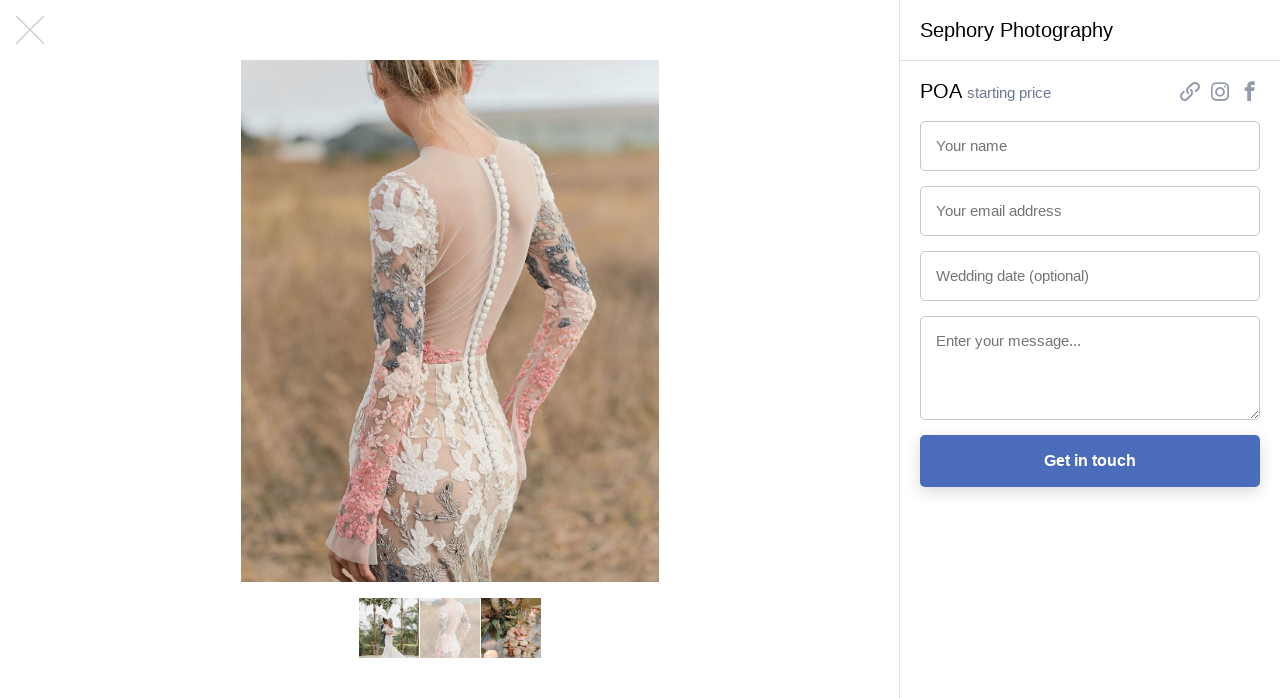

--- FILE ---
content_type: text/html; charset=utf-8
request_url: https://wedsites.com/sephory-photography/photos/2
body_size: 4286
content:
<!DOCTYPE html>
<html lang='en-US'>
<head>
<meta content='width=device-width, initial-scale=1' name='viewport'>
<title>Sephory Photography - WedSites</title>
<meta content='Sephory Photography brings you a passionate husband &amp;amp; wife behind the lens to capture all the details behind the unique and unforgettable wedding day. Bringing…
' name='description'>
<link href="https://wedsites.com/sephory-photography/photos/2" rel="canonical" />
<link rel="stylesheet" href="/assets/public-d3b487336fe2a2e5e26f5f95af235a6b953f58c78da7b373a7c358337163f592.css" media="all" data-turbolinks-track="reload" />
<script src="/assets/directory-93a968832a3b399d689c2189d96a7f33de1058e965f64044e94ab55c5994b9d6.js" data-turbolinks-track="reload"></script>
<link rel="icon" type="image/x-icon" href="/favicon.ico" />
<meta name="csrf-param" content="authenticity_token" />
<meta name="csrf-token" content="viQOyMdXLjRxkvYUQyEZJrsJwYcX5e7gJFDKqkkIN55KDFIisls2Ur8zk17fnp8qbq23gGWVThjRG32elLQtlA" />
<!-- Global site tag (gtag.js) - Google Analytics -->
<script async src="https://www.googletagmanager.com/gtag/js?id=G-NRLZRCQM64"></script>
<script>
  window.dataLayer = window.dataLayer || [];
  function gtag(){dataLayer.push(arguments);}
  gtag('js', new Date());

  gtag('config', 'G-NRLZRCQM64'); // 5
  gtag('config', 'G-7KC194BVMG'); // 7
  gtag('config', 'UA-81427967-5');
  gtag('config', 'UA-81427967-7');
</script>

<!-- Facebook Pixel Code -->
<script>
!function(f,b,e,v,n,t,s)
{if(f.fbq)return;n=f.fbq=function(){n.callMethod?
n.callMethod.apply(n,arguments):n.queue.push(arguments)};
if(!f._fbq)f._fbq=n;n.push=n;n.loaded=!0;n.version='2.0';
n.queue=[];t=b.createElement(e);t.async=!0;
t.src=v;s=b.getElementsByTagName(e)[0];
s.parentNode.insertBefore(t,s)}(window,document,'script',
'https://connect.facebook.net/en_US/fbevents.js');
 fbq('init', '155084923202758'); 
fbq('track', 'PageView');
</script>
<noscript>
 <img height="1" width="1" 
src="https://www.facebook.com/tr?id=155084923202758&ev=PageView
&noscript=1"/>
</noscript>
<!-- End Facebook Pixel Code -->

<!-- Pinterest Tag -->
<script>
!function(e){if(!window.pintrk){window.pintrk = function () {
window.pintrk.queue.push(Array.prototype.slice.call(arguments))};var
  n=window.pintrk;n.queue=[],n.version="3.0";var
  t=document.createElement("script");t.async=!0,t.src=e;var
  r=document.getElementsByTagName("script")[0];
  r.parentNode.insertBefore(t,r)}}("https://s.pinimg.com/ct/core.js");
pintrk('load', '2613297943101', {em: '<user_email_address>'});
pintrk('page');
</script>
<noscript>
<img height="1" width="1" style="display:none;" alt=""
  src="https://ct.pinterest.com/v3/?event=init&tid=2613297943101&pd[em]=<hashed_email_address>&noscript=1" />
</noscript>
<!-- end Pinterest Tag -->
</head>
<body class='js-body'>
<nav class='sitenav sitenav--fluid'>
<div class='sitenav__logo'>
<a target="_self" title="WedSites" href="https://wedsites.com/"><img alt="WedSites" src="/assets/public/logo-66b6a6248638bc4529643b9f465a1b0b5c8524692e22c04903ea7e5564404d0f.svg" />
</a></div>
<ul class='sitenav__actions'>
<li class='sitenav__action is-visible'>
<a href="/">Weddings</a>
</li>
<li class='sitenav__action is-visible is-selected'>
<a href="/vendors">Vendors</a>
</li>
<li class='sitenav__action is-visible'>

<a target="_blank" href="https://wedsites.typeform.com/to/HOyP2b">Are you a vendor?</a>
</li>
</ul>
<form action='/vendors' class='sitenav__form' method='get'>
<input type="text" name="search" id="search" class="sitenav__input" placeholder="Search for vendors..." />
</form>
</nav>


<main class='main'>
<div class='vendor js-vendor is-gallery'>
<div class='vendor__previews'>
<a class="vendor__preview vendor__preview--left js-vendor-preview" data-index="2" href="/sephory-photography/photos/3"><img src="https://wedsites.s3.ap-southeast-2.amazonaws.com/directory/41/square_65952730_426713034598590_5550157159317315171_n.jpg?X-Amz-Algorithm=AWS4-HMAC-SHA256&amp;X-Amz-Credential=AKIAJ3XW6CQMJSHF4ZRA%2F20251107%2Fap-southeast-2%2Fs3%2Faws4_request&amp;X-Amz-Date=20251107T054733Z&amp;X-Amz-Expires=900&amp;X-Amz-SignedHeaders=host&amp;X-Amz-Signature=66275d6cfc4c264d96490f52d8a5048958ce00a5441e1fef96df8f3290aa7ab7" />
</a><a class="vendor__preview vendor__preview--main js-vendor-preview" data-index="0" href="/sephory-photography/photos/1"><img src="https://wedsites.s3.ap-southeast-2.amazonaws.com/directory/41/square_66509591_703680263411826_8659886036810632921_n.jpg?X-Amz-Algorithm=AWS4-HMAC-SHA256&amp;X-Amz-Credential=AKIAJ3XW6CQMJSHF4ZRA%2F20251107%2Fap-southeast-2%2Fs3%2Faws4_request&amp;X-Amz-Date=20251107T054733Z&amp;X-Amz-Expires=900&amp;X-Amz-SignedHeaders=host&amp;X-Amz-Signature=dac5cdec81bf5bfe3d0d84150fa921e48664f7736385d2af36511cd1e551c276" />
</a><a class="vendor__preview vendor__preview--right js-vendor-preview" data-index="1" href="/sephory-photography/photos/2"><img src="https://wedsites.s3.ap-southeast-2.amazonaws.com/directory/41/square_67820027_440576023199384_1098840479826805029_n.jpg?X-Amz-Algorithm=AWS4-HMAC-SHA256&amp;X-Amz-Credential=AKIAJ3XW6CQMJSHF4ZRA%2F20251107%2Fap-southeast-2%2Fs3%2Faws4_request&amp;X-Amz-Date=20251107T054733Z&amp;X-Amz-Expires=900&amp;X-Amz-SignedHeaders=host&amp;X-Amz-Signature=c39335dfba34f5fc9301c6b25f96a07b5f419ae1d15950ddd20a283e4e33e5b3" />
</a><a class="button button--small button--type-plain vendor__button vendor__button--images js-vendor-view-images" href="/sephory-photography/photos">View photos
</a></div>
<div class='vendor__gallery'>
<div class='vendor__stage'>
<div class='vendor__image js-vendor-image' style='background-image: url(https://wedsites.s3.ap-southeast-2.amazonaws.com/directory/41/full_67820027_440576023199384_1098840479826805029_n.jpg?X-Amz-Algorithm=AWS4-HMAC-SHA256&amp;X-Amz-Credential=AKIAJ3XW6CQMJSHF4ZRA%2F20251107%2Fap-southeast-2%2Fs3%2Faws4_request&amp;X-Amz-Date=20251107T054733Z&amp;X-Amz-Expires=900&amp;X-Amz-SignedHeaders=host&amp;X-Amz-Signature=b776cd5c3a77698ba839ae7787ba003b02b35939debaf9f0dc75d7dedecca0cc)'></div>
<a class="vendor__prev js-vendor-prev" href="/sephory-photography/photos"></a>
<a class="vendor__next js-vendor-next" href="/sephory-photography/photos"></a>
<a class="vendor__close js-vendor-close" href="/sephory-photography"></a>
</div>
<div class='vendor__thumbnails'>
<a class="vendor__thumbnail js-vendor-thumbnail " data-url="https://wedsites.s3.ap-southeast-2.amazonaws.com/directory/41/full_66509591_703680263411826_8659886036810632921_n.jpg?X-Amz-Algorithm=AWS4-HMAC-SHA256&amp;X-Amz-Credential=AKIAJ3XW6CQMJSHF4ZRA%2F20251107%2Fap-southeast-2%2Fs3%2Faws4_request&amp;X-Amz-Date=20251107T054733Z&amp;X-Amz-Expires=900&amp;X-Amz-SignedHeaders=host&amp;X-Amz-Signature=9ca3eac33dfcc2f7db92e7e70db40c77d3d3969f808d44102487708a2751ab35" href="/sephory-photography/photos/1"><img src="https://wedsites.s3.ap-southeast-2.amazonaws.com/directory/41/thumb_66509591_703680263411826_8659886036810632921_n.jpg?X-Amz-Algorithm=AWS4-HMAC-SHA256&amp;X-Amz-Credential=AKIAJ3XW6CQMJSHF4ZRA%2F20251107%2Fap-southeast-2%2Fs3%2Faws4_request&amp;X-Amz-Date=20251107T054733Z&amp;X-Amz-Expires=900&amp;X-Amz-SignedHeaders=host&amp;X-Amz-Signature=e31804683bec8ecb2994141e495974df2281ad125a5484a1942c8241dfdb8764" />
</a><a class="vendor__thumbnail js-vendor-thumbnail is-selected" data-url="https://wedsites.s3.ap-southeast-2.amazonaws.com/directory/41/full_67820027_440576023199384_1098840479826805029_n.jpg?X-Amz-Algorithm=AWS4-HMAC-SHA256&amp;X-Amz-Credential=AKIAJ3XW6CQMJSHF4ZRA%2F20251107%2Fap-southeast-2%2Fs3%2Faws4_request&amp;X-Amz-Date=20251107T054733Z&amp;X-Amz-Expires=900&amp;X-Amz-SignedHeaders=host&amp;X-Amz-Signature=b776cd5c3a77698ba839ae7787ba003b02b35939debaf9f0dc75d7dedecca0cc" href="/sephory-photography/photos/2"><img src="https://wedsites.s3.ap-southeast-2.amazonaws.com/directory/41/thumb_67820027_440576023199384_1098840479826805029_n.jpg?X-Amz-Algorithm=AWS4-HMAC-SHA256&amp;X-Amz-Credential=AKIAJ3XW6CQMJSHF4ZRA%2F20251107%2Fap-southeast-2%2Fs3%2Faws4_request&amp;X-Amz-Date=20251107T054733Z&amp;X-Amz-Expires=900&amp;X-Amz-SignedHeaders=host&amp;X-Amz-Signature=851688873d3a6ea37fe920915a41dac57d82996d34c4f84e4c1af87752f903b8" />
</a><a class="vendor__thumbnail js-vendor-thumbnail " data-url="https://wedsites.s3.ap-southeast-2.amazonaws.com/directory/41/full_65952730_426713034598590_5550157159317315171_n.jpg?X-Amz-Algorithm=AWS4-HMAC-SHA256&amp;X-Amz-Credential=AKIAJ3XW6CQMJSHF4ZRA%2F20251107%2Fap-southeast-2%2Fs3%2Faws4_request&amp;X-Amz-Date=20251107T054733Z&amp;X-Amz-Expires=900&amp;X-Amz-SignedHeaders=host&amp;X-Amz-Signature=8ee08a3099c00717ce2c61d318c3791d8c1e7498c426b2ae7aafb73e2f9f3143" href="/sephory-photography/photos/3"><img src="https://wedsites.s3.ap-southeast-2.amazonaws.com/directory/41/thumb_65952730_426713034598590_5550157159317315171_n.jpg?X-Amz-Algorithm=AWS4-HMAC-SHA256&amp;X-Amz-Credential=AKIAJ3XW6CQMJSHF4ZRA%2F20251107%2Fap-southeast-2%2Fs3%2Faws4_request&amp;X-Amz-Date=20251107T054733Z&amp;X-Amz-Expires=900&amp;X-Amz-SignedHeaders=host&amp;X-Amz-Signature=1eb7a33a06979c26d8f90e1d5c4e1b29efa43bfce4363fa82e5713f724d3353b" />
</a></div>
</div>
<div class='vendor__main js-vendor-main'>
<div class='vendor__overview'>
<div class='grid'>
<div class='column three-fifths left'>
<div class='vendor__profile'>
<div class='vendor__header'>
<h1 class='heading heading--2 vendor__name'>
Sephory Photography
</h1>
<span class='vendor__region'>
Melbourne, Australia
</span>
</div>
<p class="paragraph paragraph--large">Sephory Photography brings you a passionate husband &amp; wife behind the lens to capture all the details behind the unique and unforgettable wedding day. Bringing with them a wealth of experience in the European fashion and bridal photography, Sephory photography pride themselves in Finding beauty everywhere. </p>

<p class="paragraph paragraph--large">The team have produced internationally recognised work featured in the world's most popular wedding magazines and blogs including: Vogue, Maggie Sottero, Wedded Wonderland, Perfect Wedding Magazine, Plan your Wedding, Bride Magazine, Wedding Dates,Easy Weddings, Bride Story, Wedding Planner, Mod Wedding, Elegant Wedding, Love and Lavender, Belle Bridal Magazine, etc.</p>
</div>
</div>
<div class='column two-fifths right'>
<div class='vendor__sidebar'>
<div class='vendor__nav'>
Sephory Photography
</div>
<div class='vendor__summary'>
<div class='vendor__budget'>
<span class='vendor__price'>
POA
</span>
starting price
</div>
<ul class='vendor__socials'>
<li class='vendor__social vendor__social--website'>
<a title="Website" target="_blank" href="http://sephoryphotography.com.au/"><span>
Website
</span>
</a></li>
<li class='vendor__social vendor__social--instagram'>
<a title="Instagram" target="_blank" href="https://www.instagram.com/sephoryphotography"><span>
Instagram
</span>
</a></li>
<li class='vendor__social vendor__social--facebook'>
<a title="Facebook" target="_blank" href="https://www.facebook.com/SephoryPhotography"><span>
Facebook
</span>
</a></li>
</ul>
</div>
<form class="simple_form vendor__form" id="new_inquiry" novalidate="novalidate" action="/sephory-photography" accept-charset="UTF-8" method="post"><input name="utf8" type="hidden" value="&#x2713;" autocomplete="off" /><input type="hidden" name="_method" value="patch" autocomplete="off" /><input type="hidden" name="authenticity_token" value="Tqv_rEnJZ8rFrsA0q2dE_1U6Ql1_kHVkboVGieNx9-W6g6NGPMV_rAsPpX432MLzgJ40Wg3g1ZybzvG9Ps3t7w" autocomplete="off" /><div class="input string required inquiry_name js-input"><label class="string required label" for="inquiry_name">Name</label><input class="string required text-field vendor__input js-input-tag" placeholder="Your name" type="text" name="inquiry[name]" id="inquiry_name" /></div>
<div class="input email required inquiry_email js-input"><label class="email required label" for="inquiry_email">Email address</label><input class="string email required text-field vendor__input js-input-tag" placeholder="Your email address" type="email" name="inquiry[email]" id="inquiry_email" /></div>
<div class="input string optional inquiry_wedding_date js-input"><label class="string optional label" for="inquiry_wedding_date">Wedding date</label><input class="string optional text-field vendor__input js-input-tag js-datepicker" autocomplete="off" placeholder="Wedding date (optional)" type="text" name="inquiry[wedding_date]" id="inquiry_wedding_date" /></div>
<div class="input text optional inquiry_message js-input"><label class="text optional label" for="inquiry_message">Message</label><textarea class="text optional text-field vendor__input js-input-tag" rows="4" placeholder="Enter your message..." name="inquiry[message]" id="inquiry_message">
</textarea></div>
<div class="utevzsglohfc-x_1762494453"><style media="screen">.utevzsglohfc-x_1762494453 {position:absolute!important;top:-9999px;left:-9999px;}</style><label for="utevzsglohfc-x">If you are a human, ignore this field</label><input type="text" name="utevzsglohfc-x" id="utevzsglohfc-x" autocomplete="off" tabindex="-1" /><input type="hidden" name="spinner" value="d7b6146709faf34bada714d72d14d842" autocomplete="off" /></div>
<input type="submit" name="commit" value="Get in touch" class="button button--wide" data-disable-with="Get in touch" />
</form></div>
</div>
</div>
</div>
<div class='grid'>
<div class='column'>
<div class='vendor__sections'>
<div class='vendor__section'>
<div class='grid'>
<div class='column quarter left'>
<h3 class='heading heading--3 vendor__heading'>
What we do
</h3>
</div>
<div class='column three-quarters right'>
<ul class='vendor__services'>
<li class='vendor__service'>
<i class='icon vendor__icon icon--vendor-photography'></i>
<dl class='vendor__dl'>
<dt class='vendor__dt'>
Photography
</dt>
<dd class='vendor__dd'>
Wedding photographer, engagement photographer, editorial
</dd>
</dl>
</li>
</ul>
</div>
</div>
</div>
<div class='vendor__section'>
<div class='grid'>
<div class='column quarter left'>
<h3 class='heading heading--3 vendor__heading'>
Photos
</h3>
</div>
<div class='column three-quarters right'>
<ul class='vendor__photos'>
<a class="vendor__photo js-vendor-preview" data-index="0" href="/sephory-photography/photos/1"><img src="https://wedsites.s3.ap-southeast-2.amazonaws.com/directory/41/thumb_66509591_703680263411826_8659886036810632921_n.jpg?X-Amz-Algorithm=AWS4-HMAC-SHA256&amp;X-Amz-Credential=AKIAJ3XW6CQMJSHF4ZRA%2F20251107%2Fap-southeast-2%2Fs3%2Faws4_request&amp;X-Amz-Date=20251107T054733Z&amp;X-Amz-Expires=900&amp;X-Amz-SignedHeaders=host&amp;X-Amz-Signature=e31804683bec8ecb2994141e495974df2281ad125a5484a1942c8241dfdb8764" />
</a><a class="vendor__photo js-vendor-preview" data-index="1" href="/sephory-photography/photos/2"><img src="https://wedsites.s3.ap-southeast-2.amazonaws.com/directory/41/thumb_67820027_440576023199384_1098840479826805029_n.jpg?X-Amz-Algorithm=AWS4-HMAC-SHA256&amp;X-Amz-Credential=AKIAJ3XW6CQMJSHF4ZRA%2F20251107%2Fap-southeast-2%2Fs3%2Faws4_request&amp;X-Amz-Date=20251107T054733Z&amp;X-Amz-Expires=900&amp;X-Amz-SignedHeaders=host&amp;X-Amz-Signature=851688873d3a6ea37fe920915a41dac57d82996d34c4f84e4c1af87752f903b8" />
</a><a class="vendor__photo js-vendor-preview" data-index="2" href="/sephory-photography/photos/3"><img src="https://wedsites.s3.ap-southeast-2.amazonaws.com/directory/41/thumb_65952730_426713034598590_5550157159317315171_n.jpg?X-Amz-Algorithm=AWS4-HMAC-SHA256&amp;X-Amz-Credential=AKIAJ3XW6CQMJSHF4ZRA%2F20251107%2Fap-southeast-2%2Fs3%2Faws4_request&amp;X-Amz-Date=20251107T054733Z&amp;X-Amz-Expires=900&amp;X-Amz-SignedHeaders=host&amp;X-Amz-Signature=1eb7a33a06979c26d8f90e1d5c4e1b29efa43bfce4363fa82e5713f724d3353b" />
</a></ul>
</div>
</div>
</div>
<div class='vendor__section'>
<a href="/how-it-works"><img class="flatlay__image" alt="Everything about your wedding in one beautiful place." src="/assets/public/flatlay-18f00b9fa542caf762c24a2ea157e86f8d94a2937c93203aa8c1760169d8ab2c.png" />
</a></div>
</div>
</div>
</div>
</div>
</div>

</main>

<footer class='footer footer--border'>
<div class='grid'>
<div class='column'>
<div class='footer__row footer__row--top'>
<div class='footer__logo'>
<a target="_self" title="Visit admin" href="https://wedsites.com/"><img alt="WedSites" src="/assets/public/logo-66b6a6248638bc4529643b9f465a1b0b5c8524692e22c04903ea7e5564404d0f.svg" />
</a></div>
<ul class='footer__items footer__items--i18n'>
<li class='footer__item has-submenu'>
<a class="js-footer-submenu-link" href="#">USD</a>
<ul class='footer__submenu'>
<li class='footer__subitem is-selected'>
<a href="/sephory-photography/photos/2?currency=usd">USD $</a>
</li>
<li class='footer__subitem'>
<a href="/sephory-photography/photos/2?currency=aud">AUD $</a>
</li>
<li class='footer__subitem'>
<a href="/sephory-photography/photos/2?currency=cad">CAD $</a>
</li>
<li class='footer__subitem'>
<a href="/sephory-photography/photos/2?currency=eur">EUR €</a>
</li>
<li class='footer__subitem'>
<a href="/sephory-photography/photos/2?currency=gbp">GBP £</a>
</li>
<li class='footer__subitem'>
<a href="/sephory-photography/photos/2?currency=jpy">JPY ¥</a>
</li>
<li class='footer__subitem'>
<a href="/sephory-photography/photos/2?currency=nzd">NZD $</a>
</li>
</ul>
</li>
</ul>
<ul class='footer__items'>
<li class='footer__item'>
<a href="https://wedsites.com/">Home</a>
</li>
<li class='footer__item'>
<a href="https://wedsites.com/pricing">Pricing</a>
</li>
<li class='footer__item'>
<a target="_blank" href="https://blog.wedsites.com/">Blog</a>
</li>
<li class='footer__item'>
<a target="_blank" href="https://help.wedsites.com/en/">Support</a>
</li>
<li class='footer__item'>
<a href="https://wedsites.com/vendors">Directory</a>
</li>
<li class='footer__item'>
<a href="https://wedsites.com/about">About</a>
</li>
</ul>
</div>
<div class='footer__row footer__row--bottom'>
<ul class='footer__socials'>
<li class='footer__social'>
<a href="https://wedsites.com/terms">Terms</a>
</li>
<li class='footer__social'>
<a href="https://wedsites.com/privacy">Privacy</a>
</li>
<li class='footer__social'>
<a href="https://www.instagram.com/wedsites/">Instagram</a>
</li>
<li class='footer__social'>
<a href="https://www.pinterest.com.au/wedsites/">Pinterest</a>
</li>
<li class='footer__social'>
<a href="https://www.facebook.com/wedsites/">Facebook</a>
</li>
<li class='footer__social'>
<a href="https://twitter.com/wedsites">Twitter</a>
</li>
</ul>
<div class='footer__love'>
&copy;
WedSites
2025
</div>
</div>
</div>
</div>
</footer>


</body>
</html>


--- FILE ---
content_type: text/css
request_url: https://wedsites.com/assets/public-d3b487336fe2a2e5e26f5f95af235a6b953f58c78da7b373a7c358337163f592.css
body_size: 16416
content:
/*! normalize.css v8.0.1 | MIT License | github.com/necolas/normalize.css */html{line-height:1.15;-webkit-text-size-adjust:100%}body{margin:0}main{display:block}h1{font-size:2em;margin:0.67em 0}hr{box-sizing:content-box;height:0;overflow:visible}pre{font-family:monospace, monospace;font-size:1em}a{background-color:transparent}abbr[title]{border-bottom:none;text-decoration:underline;-webkit-text-decoration:underline dotted;text-decoration:underline dotted}b,strong{font-weight:bolder}code,kbd,samp{font-family:monospace, monospace;font-size:1em}small{font-size:80%}sub,sup{font-size:75%;line-height:0;position:relative;vertical-align:baseline}sub{bottom:-0.25em}sup{top:-0.5em}img{border-style:none}button,input,optgroup,select,textarea{font-family:inherit;font-size:100%;line-height:1.15;margin:0}button,input{overflow:visible}button,select{text-transform:none}button,[type="button"],[type="reset"],[type="submit"]{-webkit-appearance:button}button::-moz-focus-inner,[type="button"]::-moz-focus-inner,[type="reset"]::-moz-focus-inner,[type="submit"]::-moz-focus-inner{border-style:none;padding:0}button:-moz-focusring,[type="button"]:-moz-focusring,[type="reset"]:-moz-focusring,[type="submit"]:-moz-focusring{outline:1px dotted ButtonText}fieldset{padding:0.35em 0.75em 0.625em}legend{box-sizing:border-box;color:inherit;display:table;max-width:100%;padding:0;white-space:normal}progress{vertical-align:baseline}textarea{overflow:auto}[type="checkbox"],[type="radio"]{box-sizing:border-box;padding:0}[type="number"]::-webkit-inner-spin-button,[type="number"]::-webkit-outer-spin-button{height:auto}[type="search"]{-webkit-appearance:textfield;outline-offset:-2px}[type="search"]::-webkit-search-decoration{-webkit-appearance:none}::-webkit-file-upload-button{-webkit-appearance:button;font:inherit}details{display:block}summary{display:list-item}template{display:none}[hidden]{display:none}@font-face{font-family:'AbrilTextLt';src:url(/assets/AbrilTextLt-9f6cebeda4de21a7213f5f2d7cae3b6124b86fbaec30175312f55467494b40b1.eot);src:url(/assets/AbrilTextLt-9f6cebeda4de21a7213f5f2d7cae3b6124b86fbaec30175312f55467494b40b1.eot?#iefix) format("embedded-opentype"),url(/assets/AbrilTextLt-294b29a6d7adaa9bb3f04cef62cf2e523be9a6a1e04122663fc48f21a2dcda9d.woff2) format("woff2"),url(/assets/AbrilTextLt-2da338bf219d379ee355e9ef813cd607a2507dc4d58270493ba03edb5aefb8ed.woff) format("woff"),url(/assets/AbrilTextLt-284ebda7ea71839e02d06c9aa1ada532f20015d27190cd8c613a57dd9583f86a.ttf) format("truetype")}@font-face{font-family:'AbrilTextLt-Italic';src:url(/assets/AbrilTextLt-Italic-6c9da00e2946d9b686df7c327fe71b1f4a7424f8acfec8ee4920659b461e7c07.eot);src:url(/assets/AbrilTextLt-Italic-6c9da00e2946d9b686df7c327fe71b1f4a7424f8acfec8ee4920659b461e7c07.eot?#iefix) format("embedded-opentype"),url(/assets/AbrilTextLt-Italic-aae7063bcce62a69598d7b85538216ddaf376e704387c56ad2fad66e37679fd7.woff2) format("woff2"),url(/assets/AbrilTextLt-Italic-3a417b0793366de788db862a09bb9b6cc63a21c244ef7bd6b9cb5fd7adf5ed3b.woff) format("woff"),url(/assets/AbrilTextLt-Italic-b214ff8b921f6d9e0e5af4487dc3b0af80fbaadfa16e98d34462c0fc801d8a30.ttf) format("truetype")}@font-face{font-family:'Adrianna-Demibold';src:url(/assets/Adrianna-Demibold-89cb17467ffcefc6357ea93a38ed36c05e282ee52929078e33670a395436a9a8.eot);src:url(/assets/Adrianna-Demibold-89cb17467ffcefc6357ea93a38ed36c05e282ee52929078e33670a395436a9a8.eot?#iefix) format("embedded-opentype"),url(/assets/Adrianna-Demibold-9a367ec7112fae152a4b1673e5b949293450145699393ab0e57e0d9b5ccf881d.woff2) format("woff2"),url(/assets/Adrianna-Demibold-4fbc886670ce42a892e310bc5b0260690f59f290e4abb1a5a578ca21c8039d98.woff) format("woff"),url(/assets/Adrianna-Demibold-6f05c7f491aa17d21d88d49f6a9196756d2395d9a05a7fa093d90adfa577944f.ttf) format("truetype")}@font-face{font-family:'wedsites';src:url(/assets/wedsites-6f472f214c6de89500d26410dde6cf42273c69f109422e8718da2442141fe55f.eot?2020219);src:url(/assets/wedsites-6f472f214c6de89500d26410dde6cf42273c69f109422e8718da2442141fe55f.eot?2020219#iefix) format("embedded-opentype"),url(/assets/wedsites-2489cb0d43262c6de0278cc6b56b54fa6821620a18333645cfbc42283ff71443.woff2?2020219) format("woff2"),url(/assets/wedsites-b8e98b58d8b14eb7c03fc1d9c048b6463612c71b9093e3490e682ab811c5b888.ttf?2020219) format("truetype"),url(/assets/wedsites-716224f1184747bc52d2098442ea526ccc1fcd7881816077fb7add97ebde4405.woff?2020219) format("woff"),url(/assets/wedsites-b5051218c27f4a4834bfe71fb41bbf414248aeb9ac5bb4728e7f7719af213c2a.svg?2020219#wedsites) format("svg");font-weight:normal;font-style:normal}.icon{font-family:'wedsites' !important;speak:none;font-style:normal;font-weight:normal;font-variant:normal;text-transform:none;line-height:1;-webkit-font-smoothing:antialiased;-moz-osx-font-smoothing:grayscale}.icon--color-blue{color:#4461a7}.icon--color-mint{color:#5fb7a1}.icon--color-gold{color:#e3aa01}.icon--color-rose{color:#da5f71}.icon--color-lime{color:#8ec329}.icon--color-salmon{color:#e67937}.icon--color-lavender{color:#7a4d9f}.icon--color-metal{color:#6c7893}.icon--calendar:before{content:"\e9fd"}.icon--form:before{content:"\e95b"}.icon--envelope:before{content:"\ea05"}.icon--shopping-bag:before{content:"\e9ff"}.icon--shopping-cart:before{content:"\e9fe"}.icon--sliders:before{content:"\ea08"}.icon--user-minus:before{content:"\ea00"}.icon--user-plus:before{content:"\ea02"}.icon--watch:before{content:"\ea01"}.icon--element-entry:before{content:"\ea07"}.icon--table:before{content:"\e9fc"}.icon--element-sidebar:before{content:"\e9cd"}.icon--send:before{content:"\e9cc"}.icon--element-button:before{content:"\e997"}.icon--element-divider:before{content:"\e9ae"}.icon--element-link:before{content:"\e9af"}.icon--activity:before{content:"\e92c"}.icon--alert-circle:before{content:"\e9f6"}.icon--error:before{content:"\e91d"}.icon--element-dietary:before{content:"\e91e"}.icon--element-quote:before{content:"\e98a"}.icon--element-text:before{content:"\e9ab"}.icon--align-center:before{content:"\e9b8"}.icon--align-left:before{content:"\e9b9"}.icon--align-right:before{content:"\e9ba"}.icon--arrow-down:before{content:"\e9ee"}.icon--arrow-left:before{content:"\e9ef"}.icon--arrow-right:before{content:"\e94b"}.icon--arrow-up:before{content:"\e9f0"}.icon--bell:before{content:"\e971"}.icon--book:before{content:"\e933"}.icon--bookmark:before{content:"\e934"}.icon--box:before{content:"\e9bf"}.icon--element-image:before{content:"\e983"}.icon--element-photo:before{content:"\e9ac"}.icon--circle:before{content:"\e95c"}.icon--clipboard:before{content:"\e935"}.icon--clock:before{content:"\e912"}.icon--chat:before{content:"\e92e"}.icon--element-message:before{content:"\e9a7"}.icon--get:before{content:"\e9a5"}.icon--download:before{content:"\e94e"}.icon--external-link:before{content:"\e9a0"}.icon--eye:before{content:"\e97e"}.icon--feather:before{content:"\e978"}.icon--blank:before{content:"\e9bd"}.icon--funnel:before{content:"\e988"}.icon--folder:before{content:"\e979"}.icon--globe:before{content:"\e989"}.icon--grid:before{content:"\e985"}.icon--heart-open:before{content:"\e929"}.icon--header:before{content:"\e950"}.icon--image:before{content:"\e9e9"}.icon--inbox:before{content:"\e9d3"}.icon--element-info:before{content:"\e951"}.icon--element-instagram:before{content:"\e958"}.icon--variations:before{content:"\e9c2"}.icon--help:before{content:"\e93a"}.icon--element-private:before{content:"\e9a8"}.icon--mail:before{content:"\e987"}.icon--tracking:before{content:"\e922"}.icon--element-maps:before{content:"\e9bc"}.icon--element-place:before{content:"\e96a"}.icon--minus:before{content:"\e9a1"}.icon--moon:before{content:"\e92d"}.icon--more-horizontal:before{content:"\e92f"}.icon--plus-circle:before{content:"\e97a"}.icon--plus-square:before{content:"\e97b"}.icon--new:before{content:"\e967"}.icon--print:before{content:"\e970"}.icon--rotate-ccw:before{content:"\e957"}.icon--rotate-cw:before{content:"\e9fa"}.icon--element-dietary1:before{content:"\e977"}.icon--star:before{content:"\e925"}.icon--sun:before{content:"\e942"}.icon--deals:before{content:"\ea09"}.icon--registry:before{content:"\e97d"}.icon--target:before{content:"\e9d4"}.icon--thermometer:before{content:"\e9d5"}.icon--trash:before{content:"\e9c8"}.icon--element-public:before{content:"\e9a9"}.icon--upload:before{content:"\e947"}.icon--element-live:before{content:"\e9b0"}.icon--zap:before{content:"\e9d6"}.icon--format_bold:before{content:"\ea03"}.icon--format_italic:before{content:"\ea04"}.icon--element-lovecast:before{content:"\e9d7"}.icon--element-spotify:before{content:"\e9d0"}.icon--element-youtubelive:before{content:"\e9b7"}.icon--element-eventlive:before{content:"\e9b6"}.icon--element-zoom:before{content:"\e9b2"}.icon--element-youtube:before{content:"\e9b3"}.icon--element-facebooklive:before{content:"\e998"}.icon--element-instagram1:before{content:"\e9ad"}.icon--table-number:before{content:"\e9fb"}.icon--timeline:before{content:"\e9f9"}.icon--seating:before{content:"\e9f8"}.icon--vendors:before{content:"\e920"}.icon--plus-minus:before{content:"\e9f7"}.icon--arrow-down-left:before{content:"\e9f1"}.icon--arrow-down-right:before{content:"\e9f2"}.icon--arrow-up-left:before{content:"\e9f3"}.icon--arrow-up-right:before{content:"\e9f4"}.icon--circle-small:before{content:"\e9f5"}.icon--list:before{content:"\e9ec"}.icon--element-registry:before{content:"\e9ed"}.icon--savethedate:before{content:"\e9ea"}.icon--thankyou:before{content:"\e9eb"}.icon--fall:before{content:"\e9e4"}.icon--spring:before{content:"\e9e5"}.icon--summer:before{content:"\e9e6"}.icon--winter:before{content:"\e9e7"}.icon--devices:before{content:"\e9e3"}.icon--timeline-auto:before{content:"\e9e0"}.icon--timeline-left:before{content:"\e9e1"}.icon--timeline-right:before{content:"\e9e2"}.icon--image-center:before{content:"\e99b"}.icon--image-left:before{content:"\e9de"}.icon--image-right:before{content:"\e9df"}.icon--element-duplicate:before{content:"\e97c"}.icon--duplicate:before{content:"\e9da"}.icon--billing:before{content:"\e9a2"}.icon--element-custom:before{content:"\e9d1"}.icon--plus-page:before{content:"\e9d2"}.icon--full-screen:before{content:"\e9ce"}.icon--maximize:before{content:"\e9cf"}.icon--shop:before{content:"\e9c9"}.icon--element-code:before{content:"\e9c4"}.icon--launch:before{content:"\e9c3"}.icon--weddings:before{content:"\e928"}.icon--dashboard:before{content:"\e9c1"}.icon--vouchers:before{content:"\e9c0"}.icon--element-countdown:before{content:"\e9bb"}.icon--element-spacer:before{content:"\e9b1"}.icon--questions:before{content:"\e9aa"}.icon--element-guestbook:before{content:"\e9a3"}.icon--contacts:before{content:"\e9a3"}.icon--fonts:before{content:"\e9a6"}.icon--payments:before{content:"\e986"}.icon--layout:before{content:"\e982"}.icon--theme:before{content:"\ea06"}.icon--customize:before{content:"\e981"}.icon--unpublish:before{content:"\e97f"}.icon--publish:before{content:"\e980"}.icon--coin:before{content:"\e972"}.icon--stationery:before{content:"\e91b"}.icon--highlight:before{content:"\e976"}.icon--spreadsheet:before{content:"\e975"}.icon--move:before{content:"\e96f"}.icon--status-shortlisted:before{content:"\e96b"}.icon--status-unconfirmed:before{content:"\e96c"}.icon--status-declined:before{content:"\e96d"}.icon--status-confirmed:before{content:"\e96e"}.icon--decrease:before{content:"\e968"}.icon--increase:before{content:"\e969"}.icon--layout-full:before{content:"\e965"}.icon--layout-half:before{content:"\e966"}.icon--checkboxes:before{content:"\e963"}.icon--element-dropdown:before{content:"\e95f"}.icon--element-multiple:before{content:"\e961"}.icon--element-boolean:before{content:"\e95d"}.icon--element-long:before{content:"\e960"}.icon--element-short:before{content:"\e962"}.icon--element-video:before{content:"\e95a"}.icon--budget:before{content:"\e956"}.icon--element-paragraph:before{content:"\e952"}.icon--element-heading:before{content:"\e953"}.icon--element-timeline:before{content:"\e954"}.icon--element-party:before{content:"\e955"}.icon--indeterminate:before{content:"\e94f"}.icon--logout:before{content:"\e938"}.icon--upcoming:before{content:"\e94c"}.icon--urgent:before{content:"\e94d"}.icon--check:before{content:"\e900"}.icon--star-filled:before{content:"\e926"}.icon--laptop:before{content:"\e91f"}.icon--phone:before{content:"\e923"}.icon--tablet:before{content:"\e924"}.icon--clipboard1:before{content:"\e913"}.icon--invoices:before{content:"\e936"}.icon--attachment:before{content:"\e9e8"}.icon--events:before{content:"\e91a"}.icon--element-date:before{content:"\e95e"}.icon--product:before{content:"\e9be"}.icon--reports:before{content:"\e911"}.icon--guests:before{content:"\e906"}.icon--checklist:before{content:"\e902"}.icon--down:before{content:"\e901"}.icon--left:before{content:"\e90a"}.icon--right:before{content:"\e90b"}.icon--up:before{content:"\e90c"}.icon--settings:before{content:"\e903"}.icon--edit:before{content:"\e914"}.icon--home:before{content:"\e907"}.icon--messages:before{content:"\e910"}.icon--menu:before{content:"\e90f"}.icon--site:before{content:"\e905"}.icon--plus:before{content:"\e919"}.icon--search:before{content:"\e909"}.icon--user:before{content:"\e908"}.icon--close:before{content:"\e90e"}.icon--tools:before{content:"\e915"}.icon--handle:before{content:"\e90d"}.icon--chevron-right:before{content:"\e99e"}.icon--chevron-left:before{content:"\e99c"}.icon--cross:before{content:"\e99d"}.icon--warning:before{content:"\e9dc"}.icon--share:before{content:"\e9c6"}.icon--pinterest:before{content:"\e999"}.icon--helper:before{content:"\e984"}.icon--lock:before{content:"\e959"}.icon--wedsites:before{content:"\f111"}.icon--facebook:before{content:"\e9b5"}.icon--element-vimeo:before{content:"\e9b4"}.icon--partner-link:before{content:"\e9d8"}.icon--deleted:before{content:"\e930"}.icon--create:before{content:"\e921"}.icon--destroy:before{content:"\e92a"}.icon--update:before{content:"\e92b"}.icon--checkbox:before{content:"\e927"}.icon--share1:before{content:"\e9c7"}.icon--link:before{content:"\e918"}.icon--location:before{content:"\e916"}.icon--map-marker:before{content:"\e916"}.icon--pin:before{content:"\e916"}.icon--call:before{content:"\e917"}.icon--heart:before{content:"\e9dd"}.icon--feature-budget:before{content:"\e98b"}.icon--feature-checklist:before{content:"\e98c"}.icon--feature-deadlines:before{content:"\e98d"}.icon--feature-form:before{content:"\e98e"}.icon--feature-guests:before{content:"\e98f"}.icon--feature-print:before{content:"\e990"}.icon--feature-progress:before{content:"\e991"}.icon--feature-reminders:before{content:"\e992"}.icon--feature-seating:before{content:"\e993"}.icon--feature-site:before{content:"\e994"}.icon--feature-stationery:before{content:"\e995"}.icon--feature-users:before{content:"\e996"}.icon--certified:before{content:"\e99f"}.icon--vendor-website:before{content:"\e91c"}.icon--vendor-videography:before{content:"\e939"}.icon--vendor-venues:before{content:"\e931"}.icon--vendor-transportation:before{content:"\e932"}.icon--vendor-stationery:before{content:"\e937"}.icon--vendor-planning:before{content:"\e93b"}.icon--vendor-photography:before{content:"\e93c"}.icon--vendor-ceremony:before{content:"\e93d"}.icon--vendor-jewelry:before{content:"\e93e"}.icon--vendor-travel-honeymoon:before{content:"\e93f"}.icon--vendor-health-beauty:before{content:"\e940"}.icon--vendor-gifts-favors:before{content:"\e941"}.icon--vendor-flowers-styling:before{content:"\e99a"}.icon--vendor-events:before{content:"\e943"}.icon--vendor-entertainment:before{content:"\e944"}.icon--vendor-catering:before{content:"\e945"}.icon--vendor-cake:before{content:"\e946"}.icon--vendor-attire:before{content:"\e948"}.icon--vendor-accommodation:before{content:"\e949"}.icon--vendor-other:before{content:"\e94a"}.icon--qr:before{content:"\e9c5"}.icon--notes:before{content:"\e974"}.icon--reference:before{content:"\e964"}.icon--flag:before{content:"\e9d9"}.icon--comment:before{content:"\e9ca"}.icon--comments:before{content:"\e9cb"}.icon--view:before{content:"\e9a4"}.icon--bookmark1:before{content:"\e973"}.icon--switch:before{content:"\e904"}.icon--refresh:before{content:"\e9db"}*{box-sizing:border-box}*:focus{outline:none}html{-webkit-text-size-adjust:100%;-moz-text-size-adjust:100%;text-size-adjust:100%;text-rendering:optimizeLegibility;-webkit-font-smoothing:antialiased;-moz-osx-font-smoothing:grayscale}body{font-family:-apple-system, BlinkMacSystemFont, San Francisco, Segoe UI, Roboto, Helvetica Neue, sans-serif;font-style:normal;font-size:15px;font-weight:400;letter-spacing:0;line-height:1.5;text-transform:none;color:#000000;background:#f3f6fc;text-align:left;overflow-x:hidden}a{text-decoration:none}p{margin:0 0 10px 0}h1,h2,h3,h4,h5,h6{line-height:1.25;font-weight:400}h1{font-size:40px}h2{font-size:30px}h3{font-size:25px}h4{font-size:20px}h5{font-size:18px}h6{font-size:16px}.turbolinks-progress-bar{height:60px;background-color:#4b6cba;z-index:100}.hidden,.ui-helper-hidden-accessible{display:none}@media (max-width: 479px){.min--palm{display:none}}@media (max-width: 539px){.min--phablet{display:none}}@media (max-width: 767px){.min--tablet{display:none}}@media (max-width: 1023px){.min--laptop{display:none}}@media (max-width: 1199px){.min--desktop{display:none}}@media (max-width: 1365px){.min--standard{display:none}}@media (max-width: 1919px){.min--cinema{display:none}}.chosen-container{margin-bottom:10px;font-size:inherit}.chosen-container .chosen-results{margin:0;padding:0;color:#000000}.chosen-container .chosen-results li{padding:7px 10px;line-height:1.5}.chosen-container .chosen-results li em{font-family:-apple-system, BlinkMacSystemFont, San Francisco, Segoe UI, Roboto, Helvetica Neue, sans-serif;font-style:normal;font-size:15px;font-weight:400;letter-spacing:0;line-height:1.5;text-transform:none;font-size:14px;font-weight:600;text-decoration:none}.chosen-container .chosen-results li.highlighted{background:#4b6cba}.chosen-container .chosen-results li.no-results{color:#ffffff;background:#f2697d}.chosen-container .chosen-single{box-shadow:none;border-radius:5px;padding:7px 10px;font-size:16px;line-height:24px;color:#000000;background:transparent;border:1px solid #c1c6d1;height:40px}.chosen-container .chosen-single div b{background:none;border:5px solid transparent;border-top-color:#929baf;width:10px;height:10px;position:absolute;top:18px;right:10px}.chosen-container .chosen-single:hover{box-shadow:0 0 0 1px #c1c6d1}.chosen-input-status.is-shortlisted .chosen-container .chosen-single,.chosen-input-status.is-lost .chosen-container .chosen-single{color:#929baf}.chosen-input-status.is-shortlisted .chosen-container .chosen-single:before,.chosen-input-status.is-lost .chosen-container .chosen-single:before{content:'';display:inline-block;border-radius:50%;width:10px;height:10px;margin-right:3px;background:#ccd1da;position:relative}.chosen-input-status.is-shortlisted .chosen-container .chosen-single span,.chosen-input-status.is-lost .chosen-container .chosen-single span{display:inline}.chosen-input-status.is-unconfirmed .chosen-container .chosen-single:before,.chosen-input-status.is-confirmed .chosen-container .chosen-single:before,.chosen-input-status.is-declined .chosen-container .chosen-single:before,.chosen-input-status.is-new-lead .chosen-container .chosen-single:before,.chosen-input-status.is-followed-up .chosen-container .chosen-single:before,.chosen-input-status.is-contract-sent .chosen-container .chosen-single:before,.chosen-input-status.is-proposal-sent .chosen-container .chosen-single:before,.chosen-input-status.is-consultation-scheduled .chosen-container .chosen-single:before,.chosen-input-status.is-contract-accepted .chosen-container .chosen-single:before,.chosen-input-status.is-proposal-accepted .chosen-container .chosen-single:before,.chosen-input-status.is-booked .chosen-container .chosen-single:before{content:'';display:inline-block;border-radius:50%;width:10px;height:10px;margin-right:3px;background:#929baf;position:relative}.chosen-input-status.is-unconfirmed .chosen-container .chosen-single span,.chosen-input-status.is-confirmed .chosen-container .chosen-single span,.chosen-input-status.is-declined .chosen-container .chosen-single span,.chosen-input-status.is-new-lead .chosen-container .chosen-single span,.chosen-input-status.is-followed-up .chosen-container .chosen-single span,.chosen-input-status.is-contract-sent .chosen-container .chosen-single span,.chosen-input-status.is-proposal-sent .chosen-container .chosen-single span,.chosen-input-status.is-consultation-scheduled .chosen-container .chosen-single span,.chosen-input-status.is-contract-accepted .chosen-container .chosen-single span,.chosen-input-status.is-proposal-accepted .chosen-container .chosen-single span,.chosen-input-status.is-booked .chosen-container .chosen-single span{display:inline}.chosen-input-status.is-unconfirmed .chosen-container .chosen-single:before,.chosen-input-status.is-followed-up .chosen-container .chosen-single:before,.chosen-input-status.is-contract-sent .chosen-container .chosen-single:before,.chosen-input-status.is-proposal-sent .chosen-container .chosen-single:before{background:#fcbd01}.chosen-input-status.is-confirmed .chosen-container .chosen-single:before,.chosen-input-status.is-consultation-scheduled .chosen-container .chosen-single:before,.chosen-input-status.is-contract-accepted .chosen-container .chosen-single:before,.chosen-input-status.is-proposal-accepted .chosen-container .chosen-single:before{background:#69cbb3}.chosen-input-status.is-declined .chosen-container .chosen-single:before,.chosen-input-status.is-new-lead .chosen-container .chosen-single:before{background:#f2697d}.chosen-input-status.is-booked .chosen-container .chosen-single:before{background:#4b6cba}.chosen-container .chosen-drop{box-shadow:0 5px 10px rgba(0,0,0,0.2);border-radius:0;border:none;margin-top:0;background:#ffffff}.chosen-container .chosen-search{padding:10px;background:none !important;border-bottom:1px solid #dfe2e8}.chosen-container .chosen-search input[type="text"]{margin:0;border:none}.chosen-container .chosen-search input[type="text"]:focus{box-shadow:none}.chosen-container .chosen-choices{box-shadow:none;border-radius:5px;padding:7px 10px 2px;font-size:13px;line-height:24px;background:#ffffff;border:1px solid #c1c6d1;min-height:40px}.chosen-container .chosen-choices li.search-choice{margin:0 5px 5px 0;line-height:16px;border:1px solid #c1c6d1;color:#000000;background:#f9fbfe}.chosen-container .chosen-choices li.search-choice .search-choice-close{top:6px;right:4px}.chosen-container .chosen-choices li.search-field input[type="text"]{font-family:-apple-system, BlinkMacSystemFont, San Francisco, Segoe UI, Roboto, Helvetica Neue, sans-serif;font-style:normal;font-size:15px;font-weight:400;letter-spacing:0;line-height:1.5;text-transform:none;font-size:16px;height:auto;margin:0;color:#6c7893}.chosen-container .chosen-choices:hover{box-shadow:0 0 0 1px #c1c6d1}.chosen-container.chosen-container-active .chosen-choices{outline:none;border-color:#4b6cba;box-shadow:0 0 0 1px #4b6cba;background:#ffffff}.chosen-container.chosen-container-active .chosen-single{outline:none;border-color:#4b6cba;box-shadow:0 0 0 1px #4b6cba;background:#ffffff}.chosen-container.chosen-container-active .chosen-single div b{border:5px solid transparent;border-top-color:#000000}.chosen-container.chosen-with-drop .chosen-single{border-radius:5px}.chosen-container.chosen-with-drop .chosen-single div b{border:5px solid transparent;border-bottom-color:#000000;top:12px}.chosen-disabled{opacity:1 !important}.chosen-disabled .chosen-single{color:#929baf;background:#f9fbfe;border:1px solid #dfe2e8}.chosen-disabled .chosen-single div b{border-top-color:#ccd1da}.chosen-disabled .chosen-single:hover{box-shadow:none}.chosen-font .chosen-results li{color:transparent;text-indent:-9999px;background-image:url(/assets/sections/fonts-4072355c4ec1c0ba2dc02c39774d39307908cc17cd22a7feeeddb6712d8019a9.png);background-size:260px auto;background-position:10px 0;background-blend-mode:revert;background-repeat:no-repeat}.chosen-font .chosen-results li.highlighted{color:transparent;background:#b49345;background-image:url(/assets/sections/fonts-4072355c4ec1c0ba2dc02c39774d39307908cc17cd22a7feeeddb6712d8019a9.png);background-size:260px auto;background-position:10px 0;background-repeat:no-repeat;filter:invert(1)}.chosen-font .chosen-results li[data-option-array-index="1"]{background-position-y:-30px}.chosen-font .chosen-results li[data-option-array-index="2"]{background-position-y:-60px}.chosen-font .chosen-results li[data-option-array-index="3"]{background-position-y:-90px}.chosen-font .chosen-results li[data-option-array-index="4"]{background-position-y:-120px}.chosen-font .chosen-results li[data-option-array-index="5"]{background-position-y:-150px}.chosen-font .chosen-results li[data-option-array-index="6"]{background-position-y:-180px}.chosen-font .chosen-results li[data-option-array-index="7"]{background-position-y:-210px}.chosen-font .chosen-results li[data-option-array-index="8"]{background-position-y:-240px}.chosen-font .chosen-results li[data-option-array-index="9"]{background-position-y:-270px}.chosen-font .chosen-results li[data-option-array-index="10"]{background-position-y:-300px}.chosen-font .chosen-results li[data-option-array-index="11"]{background-position-y:-330px}.chosen-font .chosen-results li[data-option-array-index="12"]{background-position-y:-360px}.chosen-font .chosen-results li[data-option-array-index="13"]{background-position-y:-390px}.chosen-font .chosen-results li[data-option-array-index="14"]{background-position-y:-420px}.chosen-font .chosen-results li[data-option-array-index="15"]{background-position-y:-450px}.chosen-font .chosen-results li[data-option-array-index="16"]{background-position-y:-480px}.chosen-font .chosen-results li[data-option-array-index="17"]{background-position-y:-510px}.chosen-font .chosen-results li[data-option-array-index="18"]{background-position-y:-540px}.chosen-font .chosen-results li[data-option-array-index="19"]{background-position-y:-570px}.chosen-font .chosen-results li[data-option-array-index="20"]{background-position-y:-600px}.chosen-font .chosen-results li[data-option-array-index="21"]{background-position-y:-630px}.chosen-font .chosen-results li[data-option-array-index="22"]{background-position-y:-660px}.chosen-font .chosen-results li[data-option-array-index="23"]{background-position-y:-690px}.chosen-font .chosen-results li[data-option-array-index="24"]{background-position-y:-720px}.chosen-font .chosen-results li[data-option-array-index="25"]{background-position-y:-750px}.chosen-font .chosen-results li[data-option-array-index="26"]{background-position-y:-780px}.chosen-font .chosen-results li[data-option-array-index="27"]{background-position-y:-810px}.chosen-font .chosen-results li[data-option-array-index="28"]{background-position-y:-840px}.chosen-font .chosen-results li[data-option-array-index="29"]{background-position-y:-870px}.chosen-font .chosen-results li[data-option-array-index="30"]{background-position-y:-900px}.chosen-font .chosen-results li[data-option-array-index="31"]{background-position-y:-930px}.chosen-font .chosen-results li[data-option-array-index="32"]{background-position-y:-960px}.chosen-font .chosen-results li[data-option-array-index="33"]{background-position-y:-990px}.chosen-font .chosen-results li[data-option-array-index="34"]{background-position-y:-1020px}.chosen-font .chosen-results li[data-option-array-index="35"]{background-position-y:-1050px}.chosen-font .chosen-results li[data-option-array-index="36"]{background-position-y:-1080px}.chosen-font .chosen-results li[data-option-array-index="37"]{background-position-y:-1110px}.chosen-font .chosen-results li[data-option-array-index="38"]{background-position-y:-1140px}.chosen-font .chosen-results li[data-option-array-index="39"]{background-position-y:-1170px}.chosen-font .chosen-results li[data-option-array-index="40"]{background-position-y:-1200px}.chosen-font .chosen-results li[data-option-array-index="41"]{background-position-y:-1230px}.chosen-font .chosen-results li[data-option-array-index="42"]{background-position-y:-1260px}.chosen-font .chosen-results li[data-option-array-index="43"]{background-position-y:-1290px}.chosen-font .chosen-results li[data-option-array-index="44"]{background-position-y:-1320px}.chosen-font .chosen-results li[data-option-array-index="45"]{background-position-y:-1350px}.chosen-font .chosen-results li[data-option-array-index="46"]{background-position-y:-1380px}.chosen-font .chosen-results li[data-option-array-index="47"]{background-position-y:-1410px}.chosen-font .chosen-results li[data-option-array-index="48"]{background-position-y:-1440px}.chosen-font .chosen-results li[data-option-array-index="49"]{background-position-y:-1470px}.chosen-font .chosen-results li[data-option-array-index="50"]{background-position-y:-1500px}.chosen-font .chosen-results li[data-option-array-index="51"]{background-position-y:-1530px}.chosen-font .chosen-results li[data-option-array-index="52"]{background-position-y:-1560px}.chosen-font .chosen-results li[data-option-array-index="53"]{background-position-y:-1590px}.chosen-font .chosen-results li[data-option-array-index="54"]{background-position-y:-1620px}.chosen-font .chosen-results li[data-option-array-index="55"]{background-position-y:-1650px}.chosen-font .chosen-results li[data-option-array-index="56"]{background-position-y:-1680px}.chosen-font .chosen-results li[data-option-array-index="57"]{background-position-y:-1710px}.chosen-font .chosen-results li[data-option-array-index="58"]{background-position-y:-1740px}.chosen-font .chosen-results li[data-option-array-index="59"]{background-position-y:-1770px}.chosen-font .chosen-results li[data-option-array-index="60"]{background-position-y:-1800px}.chosen-font .chosen-results li[data-option-array-index="61"]{background-position-y:-1830px}.chosen-font .chosen-results li[data-option-array-index="62"]{background-position-y:-1860px}.chosen-font .chosen-results li[data-option-array-index="63"]{background-position-y:-1890px}.chosen-font .chosen-results li[data-option-array-index="64"]{background-position-y:-1920px}.chosen-font .chosen-results li[data-option-array-index="65"]{background-position-y:-1950px}.chosen-font .chosen-results li[data-option-array-index="66"]{background-position-y:-1980px}.chosen-font .chosen-results li[data-option-array-index="67"]{background-position-y:-2010px}.chosen-font .chosen-results li[data-option-array-index="68"]{background-position-y:-2040px}.chosen-font .chosen-results li[data-option-array-index="69"]{background-position-y:-2070px}.chosen-font .chosen-results li[data-option-array-index="70"]{background-position-y:-2100px}.chosen-font .chosen-results li[data-option-array-index="71"]{background-position-y:-2130px}.chosen-font .chosen-results li[data-option-array-index="72"]{background-position-y:-2160px}.chosen-font .chosen-results li[data-option-array-index="73"]{background-position-y:-2190px}.chosen-font .chosen-results li[data-option-array-index="74"]{background-position-y:-2220px}.chosen-font .chosen-results li[data-option-array-index="75"]{background-position-y:-2250px}.chosen-font .chosen-results li[data-option-array-index="76"]{background-position-y:-2280px}.chosen-font .chosen-results li[data-option-array-index="77"]{background-position-y:-2310px}.chosen-font .chosen-results li[data-option-array-index="78"]{background-position-y:-2340px}.chosen-font .chosen-results li[data-option-array-index="79"]{background-position-y:-2370px}.chosen-font .chosen-results li[data-option-array-index="80"]{background-position-y:-2400px}.chosen-font .chosen-results li[data-option-array-index="81"]{background-position-y:-2430px}.chosen-font .chosen-results li[data-option-array-index="82"]{background-position-y:-2460px}.chosen-font .chosen-results li[data-option-array-index="83"]{background-position-y:-2490px}.chosen-font .chosen-results li[data-option-array-index="84"]{background-position-y:-2520px}.chosen-font .chosen-results li[data-option-array-index="85"]{background-position-y:-2550px}.chosen-font .chosen-results li[data-option-array-index="86"]{background-position-y:-2580px}.chosen-font .chosen-results li[data-option-array-index="87"]{background-position-y:-2610px}.chosen-font .chosen-results li[data-option-array-index="88"]{background-position-y:-2640px}.chosen-font .chosen-results li[data-option-array-index="89"]{background-position-y:-2670px}.chosen-font .chosen-results li[data-option-array-index="90"]{background-position-y:-2700px}.chosen-font .chosen-results li[data-option-array-index="91"]{background-position-y:-2730px}.chosen-font .chosen-results li[data-option-array-index="92"]{background-position-y:-2760px}.chosen-font .chosen-results li[data-option-array-index="93"]{background-position-y:-2790px}.chosen-font .chosen-results li[data-option-array-index="94"]{background-position-y:-2820px}.chosen-font .chosen-results li[data-option-array-index="95"]{background-position-y:-2850px}.chosen-font .chosen-results li[data-option-array-index="96"]{background-position-y:-2880px}.chosen-font .chosen-results li[data-option-array-index="97"]{background-position-y:-2910px}.chosen-font .chosen-results li[data-option-array-index="98"]{background-position-y:-2940px}.chosen-font .chosen-results li[data-option-array-index="99"]{background-position-y:-2970px}.chosen-font .chosen-results li[data-option-array-index="100"]{background-position-y:-3000px}.chosen-font .chosen-results li[data-option-array-index="101"]{background-position-y:-3030px}.chosen-font .chosen-results li[data-option-array-index="102"]{background-position-y:-3060px}.chosen-font .chosen-results li[data-option-array-index="103"]{background-position-y:-3090px}.chosen-font .chosen-results li[data-option-array-index="104"]{background-position-y:-3120px}.chosen-font .chosen-results li[data-option-array-index="105"]{background-position-y:-3150px}.chosen-font .chosen-results li[data-option-array-index="106"]{background-position-y:-3180px}.chosen-font .chosen-results li[data-option-array-index="107"]{background-position-y:-3210px}.chosen-font .chosen-results li[data-option-array-index="108"]{background-position-y:-3240px}.chosen-font .chosen-results li[data-option-array-index="109"]{background-position-y:-3270px}.chosen-font .chosen-results li[data-option-array-index="110"]{background-position-y:-3300px}.chosen-font .chosen-results li[data-option-array-index="111"]{background-position-y:-3330px}.chosen-font .chosen-results li[data-option-array-index="112"]{background-position-y:-3360px}.chosen-font .chosen-results li[data-option-array-index="113"]{background-position-y:-3390px}.chosen-font .chosen-results li[data-option-array-index="114"]{background-position-y:-3420px}.chosen-font .chosen-results li[data-option-array-index="115"]{background-position-y:-3450px}.chosen-font .chosen-results li[data-option-array-index="116"]{background-position-y:-3480px}.chosen-font .chosen-results li[data-option-array-index="117"]{background-position-y:-3510px}.chosen-font .chosen-results li[data-option-array-index="118"]{background-position-y:-3540px}.chosen-font .chosen-results li[data-option-array-index="119"]{background-position-y:-3570px}.chosen-font .chosen-results li[data-option-array-index="120"]{background-position-y:-3600px}.chosen-font .chosen-results li[data-option-array-index="121"]{background-position-y:-3630px}.chosen-font .chosen-results li[data-option-array-index="122"]{background-position-y:-3660px}.chosen-font .chosen-results li[data-option-array-index="123"]{background-position-y:-3690px}.chosen-font .chosen-results li[data-option-array-index="124"]{background-position-y:-3720px}.chosen-font .chosen-results li[data-option-array-index="125"]{background-position-y:-3750px}.chosen-font .chosen-results li[data-option-array-index="126"]{background-position-y:-3780px}.chosen-font .chosen-results li[data-option-array-index="127"]{background-position-y:-3810px}.chosen-font .chosen-results li[data-option-array-index="128"]{background-position-y:-3840px}.chosen-font .chosen-results li[data-option-array-index="129"]{background-position-y:-3870px}.chosen-font .chosen-results li[data-option-array-index="130"]{background-position-y:-3900px}.chosen-font .chosen-results li[data-option-array-index="131"]{background-position-y:-3930px}.chosen-font .chosen-results li[data-option-array-index="132"]{background-position-y:-3960px}.chosen-font .chosen-results li[data-option-array-index="133"]{background-position-y:-3990px}.chosen-font .chosen-results li[data-option-array-index="134"]{background-position-y:-4020px}.chosen-font .chosen-results li[data-option-array-index="135"]{background-position-y:-4050px}.chosen-font .chosen-results li[data-option-array-index="136"]{background-position-y:-4080px}.chosen-font .chosen-results li[data-option-array-index="137"]{background-position-y:-4110px}.chosen-font .chosen-results li[data-option-array-index="138"]{background-position-y:-4140px}.chosen-font .chosen-results li[data-option-array-index="139"]{background-position-y:-4170px}.chosen-font .chosen-results li[data-option-array-index="140"]{background-position-y:-4200px}.chosen-font .chosen-results li[data-option-array-index="141"]{background-position-y:-4230px}.chosen-font .chosen-results li[data-option-array-index="142"]{background-position-y:-4260px}.chosen-font .chosen-results li[data-option-array-index="143"]{background-position-y:-4290px}.chosen-font .chosen-results li[data-option-array-index="144"]{background-position-y:-4320px}.chosen-font .chosen-results li[data-option-array-index="145"]{background-position-y:-4350px}.chosen-font .chosen-results li[data-option-array-index="146"]{background-position-y:-4380px}.chosen-font .chosen-results li[data-option-array-index="147"]{background-position-y:-4410px}.chosen-font .chosen-results li[data-option-array-index="148"]{background-position-y:-4440px}.chosen-font .chosen-results li[data-option-array-index="149"]{background-position-y:-4470px}.chosen-font .chosen-results li[data-option-array-index="150"]{background-position-y:-4500px}.chosen-font .chosen-results li[data-option-array-index="151"]{background-position-y:-4530px}.chosen-font .chosen-results li[data-option-array-index="152"]{background-position-y:-4560px}.chosen-font .chosen-results li[data-option-array-index="153"]{background-position-y:-4590px}.chosen-font .chosen-results li[data-option-array-index="154"]{background-position-y:-4620px}.chosen-font .chosen-results li[data-option-array-index="155"]{background-position-y:-4650px}.chosen-font .chosen-results li[data-option-array-index="156"]{background-position-y:-4680px}.chosen-font .chosen-results li[data-option-array-index="157"]{background-position-y:-4710px}.chosen-font .chosen-results li[data-option-array-index="158"]{background-position-y:-4740px}.chosen-font .chosen-results li[data-option-array-index="159"]{background-position-y:-4770px}.chosen-font .chosen-results li[data-option-array-index="160"]{background-position-y:-4800px}.chosen-font .chosen-results li[data-option-array-index="161"]{background-position-y:-4830px}.chosen-font .chosen-results li[data-option-array-index="162"]{background-position-y:-4860px}.chosen-font .chosen-results li[data-option-array-index="163"]{background-position-y:-4890px}.chosen-font .chosen-results li[data-option-array-index="164"]{background-position-y:-4920px}.chosen-font .chosen-results li[data-option-array-index="165"]{background-position-y:-4950px}.chosen-font .chosen-results li[data-option-array-index="166"]{background-position-y:-4980px}.chosen-font .chosen-results li[data-option-array-index="167"]{background-position-y:-5010px}.chosen-font .chosen-results li[data-option-array-index="168"]{background-position-y:-5040px}.chosen-font .chosen-results li[data-option-array-index="169"]{background-position-y:-5070px}.chosen-font .chosen-results li[data-option-array-index="170"]{background-position-y:-5100px}.chosen-font .chosen-results li[data-option-array-index="171"]{background-position-y:-5130px}.chosen-font .chosen-results li[data-option-array-index="172"]{background-position-y:-5160px}.chosen-font .chosen-results li[data-option-array-index="173"]{background-position-y:-5190px}.chosen-font .chosen-results li[data-option-array-index="174"]{background-position-y:-5220px}.chosen-font .chosen-results li[data-option-array-index="175"]{background-position-y:-5250px}.chosen-font .chosen-results li[data-option-array-index="176"]{background-position-y:-5280px}.chosen-font .chosen-results li[data-option-array-index="177"]{background-position-y:-5310px}.chosen-font .chosen-results li[data-option-array-index="178"]{background-position-y:-5340px}.chosen-font .chosen-results li[data-option-array-index="179"]{background-position-y:-5370px}.chosen-font .chosen-results li[data-option-array-index="180"]{background-position-y:-5400px}.chosen-font .chosen-results li[data-option-array-index="181"]{background-position-y:-5430px}.chosen-font .chosen-results li[data-option-array-index="182"]{background-position-y:-5460px}.chosen-font .chosen-results li[data-option-array-index="183"]{background-position-y:-5490px}.chosen-font .chosen-results li[data-option-array-index="184"]{background-position-y:-5520px}.chosen-font .chosen-results li[data-option-array-index="185"]{background-position-y:-5550px}.chosen-font .chosen-results li[data-option-array-index="186"]{background-position-y:-5580px}.chosen-font .chosen-results li[data-option-array-index="187"]{background-position-y:-5610px}.chosen-font .chosen-results li[data-option-array-index="188"]{background-position-y:-5640px}.chosen-font .chosen-results li[data-option-array-index="189"]{background-position-y:-5670px}.chosen-font .chosen-results li[data-option-array-index="190"]{background-position-y:-5700px}.chosen-font .chosen-results li[data-option-array-index="191"]{background-position-y:-5730px}.chosen-font .chosen-results li[data-option-array-index="192"]{background-position-y:-5760px}.chosen-font .chosen-results li[data-option-array-index="193"]{background-position-y:-5790px}.chosen-font .chosen-results li[data-option-array-index="194"]{background-position-y:-5820px}.chosen-font .chosen-results li[data-option-array-index="195"]{background-position-y:-5850px}.chosen-font .chosen-results li[data-option-array-index="196"]{background-position-y:-5880px}.chosen-font .chosen-results li[data-option-array-index="197"]{background-position-y:-5910px}.chosen-font .chosen-results li[data-option-array-index="198"]{background-position-y:-5940px}.chosen-font .chosen-results li[data-option-array-index="199"]{background-position-y:-5970px}.chosen-font .chosen-results li[data-option-array-index="200"]{background-position-y:-6000px}.CodeMirror{border-radius:5px;box-shadow:none;display:block;padding:7px 10px;margin:0 0 10px;font-size:16px;line-height:24px;color:inherit;background:#ffffff;border:1px solid #ccd1da;position:relative;padding:0;font-size:14px;line-height:16px;height:auto;clear:both}.CodeMirror::-moz-placeholder{opacity:1;color:#929baf}.CodeMirror::placeholder{opacity:1;color:#929baf}.CodeMirror:hover{border-color:#c1c6d1;box-shadow:0 0 0 1px #c1c6d1}.CodeMirror:focus{outline:none;border-color:#4b6cba;box-shadow:0 0 0 1px #4b6cba}.CodeMirror:disabled{background:#f9fbfe;border:1px solid #dfe2e8;box-shadow:none}.CodeMirror:disabled::-moz-selection{background-color:transparent}.CodeMirror:disabled::selection{background-color:transparent}.CodeMirror.is-readonly{background:#f9fbfe;border:1px solid #dfe2e8;box-shadow:none}.CodeMirror.is-compact{margin-bottom:0}.CodeMirror-focused{outline:none;border-color:#4b6cba;box-shadow:0 0 0 1px #4b6cba}.CodeMirror-focused:hover{border-color:#4b6cba;box-shadow:0 0 0 1px #4b6cba}.CodeMirror-scroll{min-height:200px}.CodeMirror-linenumber{color:#929baf}.CodeMirror-gutters{background:#f9fbfe;border-color:#c1c6d1}.dropzone{font-family:-apple-system, BlinkMacSystemFont, San Francisco, Segoe UI, Roboto, Helvetica Neue, sans-serif;font-style:normal;font-size:15px;font-weight:400;letter-spacing:0;line-height:1.5;text-transform:none;margin:10px 0;padding:100px 20px;text-align:center;font-weight:600;background:transparent;cursor:pointer;color:#6c7893;border:2px dashed #c1c6d1;background:#f3f6fc;z-index:101}.dropzone.dz-drag-hover{color:#6c7893;background:#f9fbfe;border:2px dashed #929baf}.dropzone.dz-drag-hover .dz-message{opacity:1}.dropzone-previews .dz-preview{width:60px;height:60px;position:relative;float:left;margin:0 10px 10px 0}.dropzone-previews .dz-preview .dz-progress{position:absolute;bottom:0;left:0;width:100%;height:3px;border:none}.dropzone-previews .dz-preview .dz-progress .dz-upload{display:block;width:0;height:100%;background:#69cbb3}.dropzone-previews .dz-preview:nth-child(6n){margin-right:0}.dropzone-previews .dz-image{opacity:0.5;position:absolute;width:60px;height:60px;background:#dfe2e8}.dropzone-previews .dz-image img{display:block;width:100%}.dropzone-previews .dz-details{display:none}.dropzone-previews .dz-success-mark,.dropzone-previews .dz-error-mark{position:absolute;left:0;top:0;width:100%;height:100%;display:none}.dropzone-previews .dz-success-mark svg,.dropzone-previews .dz-error-mark svg{width:30px;height:30px;margin:15px}.dropzone-previews .dz-complete .dz-image{opacity:1}.dropzone-previews .dz-success .dz-image{background:#69cbb3}.dropzone-previews .dz-success .dz-success-mark{display:block}.dropzone-previews .dz-error{width:auto}.dropzone-previews .dz-error .dz-image{background:#f2697d}.dropzone-previews .dz-error .dz-error-mark{display:block}.dropzone-previews .dz-error .dz-error-message{padding:5px 0 5px 70px}.dropzone-previews .dz-error .dz-progress .dz-upload{background:#f2697d}.editor--stationery .editor__control--design{top:70px}.editor__section{position:relative}.editor__section:hover .editor__controls{display:block}.editor__section:first-child .editor__control--up{display:none}.editor__section:first-child .editor__control--down{left:15px}.editor__section:last-child .editor__control--down{display:none}.editor__section.section--width-waltz .editor__control--decrease{right:60px}.editor__section.section--width-waltz .editor__control--increase{right:15px}.editor__section.has-all-widths.section--width-half .editor__control--decrease,.editor__section.has-all-widths.section--width-thirds .editor__control--decrease{right:60px}.editor__section.has-all-widths.section--width-half .editor__control--increase,.editor__section.has-all-widths.section--width-thirds .editor__control--increase{right:15px}.editor__section--placeholder{display:none !important}.editor__container:before,.editor__container:after{content:" ";display:table}.editor__container:after{clear:both}.editor__container{*zoom:1}.editor__container.is-editable{min-height:115px}.editor__overlay{position:fixed;top:0;bottom:0;left:0;right:0;z-index:500;background:rgba(51,67,104,0.7);display:none}.editor__control{font-family:-apple-system, BlinkMacSystemFont, San Francisco, Segoe UI, Roboto, Helvetica Neue, sans-serif;font-style:normal;font-size:15px;font-weight:400;letter-spacing:0;line-height:1.5;text-transform:none;box-shadow:0 2px 4px rgba(0,0,0,0.1);border-radius:5px;display:inline-block;min-width:40px;height:40px;padding:8px 13px;font-size:15px;line-height:24px;text-align:center;text-decoration:none;position:absolute;font-weight:600;cursor:pointer;border:none;color:#6c7893;background:#ffffff}.editor__controls{position:absolute;top:0;bottom:0;left:0;right:0;z-index:10;cursor:pointer;display:none}.editor__controls:before{content:'';display:block;position:absolute;top:0;bottom:0;left:0;right:0;pointer-events:none;border:2px solid #4b6cba;background:rgba(75,108,186,0.2)}.editor__control:hover,.editor__control:focus{box-shadow:0 4px 8px rgba(0,0,0,0.15);color:#4b6cba}.editor__control--edit{top:15px;right:15px}.editor__control--move,.editor__control--up,.editor__control--down,.editor__control--width,.editor__control--before,.editor__control--after{width:40px;font-size:24px;padding:8px;font-weight:400}.editor__control--width{bottom:15px}.editor__control--move{top:15px;left:15px;cursor:move}.editor__control--up{left:15px;bottom:15px}.editor__control--down{left:60px;bottom:15px}.editor__control--width{right:15px}.editor__control--before,.editor__control--after{border-radius:50%;width:50px;height:50px;left:50%;margin-left:-25px;padding:13px;color:#ffffff;background:#4b6cba}.editor__control--before:hover,.editor__control--before:focus,.editor__control--after:hover,.editor__control--after:focus{color:#ffffff}.editor__control--before{top:-25px}.editor__control--after{bottom:-25px}.editor__control--header{top:15px;right:15px}.editor__control--delete{top:15px;right:15px}.editor__control--delete:hover,.editor__control--delete:focus{color:#f2697d}.editor__control--delete.is-unlocked{box-shadow:0 2px 4px rgba(0,0,0,0.1);color:#ffffff;background:#f2697d}.editor__control--delete.is-unlocked:hover,.editor__control--delete.is-unlocked:focus{color:#ffffff;background:#da5f71}.editor__modal{font-family:-apple-system, BlinkMacSystemFont, San Francisco, Segoe UI, Roboto, Helvetica Neue, sans-serif;font-style:normal;font-size:15px;font-weight:400;letter-spacing:0;line-height:1.5;text-transform:none;position:fixed;top:0;bottom:0;left:0;right:0;z-index:501;overflow:auto;display:none;pointer-events:none}.editor__window{border-radius:5px;margin:0 auto;width:510px;max-width:90%;max-height:90%;font-size:15px;text-align:left;position:relative;top:5%;overflow:auto;pointer-events:auto;color:#000000;background:#ffffff}.editor__form{position:relative}.editor__header{padding:15px 20px;border-bottom:1px solid #dfe2e8}.editor__header:before,.editor__header:after{content:" ";display:table}.editor__header:after{clear:both}.editor__header{*zoom:1}.editor__footer{padding:20px 20px 10px;min-height:81px;border-top:1px solid #dfe2e8}.editor__footer:before,.editor__footer:after{content:" ";display:table}.editor__footer:after{clear:both}.editor__footer{*zoom:1}.editor__content{padding:10px 20px}.editor__content:before,.editor__content:after{content:" ";display:table}.editor__content:after{clear:both}.editor__content{*zoom:1}.editor__element{display:block;margin:0 10px 10px 0;float:left;position:relative}.editor__elements{margin-top:10px}.editor__elements:before,.editor__elements:after{content:" ";display:table}.editor__elements:after{clear:both}.editor__elements{*zoom:1}.editor__element:last-child{margin-right:0}.editor__element:hover .editor__helper{display:block}.editor__icon{border-radius:50%;font-size:24px;width:50px;height:50px;line-height:50px;text-align:center;display:block;float:left;color:#929baf;background:#e8ebf0}.editor__icon--mint{color:#69cbb3;background:#e1f5f0}.editor__icon--gold{color:#fcbd01;background:#fef2cc}.editor__icon--rose{color:#f2697d;background:#fce1e5}.editor__icon--blue{color:#4b6cba;background:#dbe2f1}.editor__icon--lime{color:#9ed92d;background:#ecf7d5}.editor__icon--salmon{color:#ff863d;background:#ffe7d8}.editor__icon--lavender{color:#8756b1;background:#e7ddef}.editor__helper{border-radius:5px;position:fixed;white-space:nowrap;bottom:5%;padding:5px;width:120px;text-align:center;left:50%;margin-left:-60px;display:none;background:#000000;color:#ffffff}.editor__column{width:50%;position:relative}.editor__column--left{float:left;clear:left;padding-right:10px}.editor__column--right{float:right;clear:right;padding-left:10px}.editor__column--middle{float:left;padding-left:10px;padding-right:10px}.editor__column--third{width:33.3333%}.editor__title{font-size:20px;line-height:1.5;margin:0;display:inline}.editor__action{-webkit-appearance:none;-moz-appearance:none;appearance:none;display:inline-block;float:right;clear:right;margin:5px 0 5px 10px;font-weight:600;line-height:20px;border:none;cursor:pointer;color:#6c7893}.editor__action:hover{color:#4b6cba}.editor__action--delete:hover{color:#f2697d}.editor__back{display:inline-block;font-weight:600;line-height:20px;position:absolute;left:20px;bottom:30px;color:#6c7893}.editor__back:hover{color:#4b6cba}.editor__avatar{border-radius:75px;display:block;width:150px;height:150px;margin:0 auto 10px;clear:both}.editor__photo{border-radius:5px;display:block;width:100%;margin:0 auto 10px;clear:both}.editor__hero{display:block;width:100%}.editor__file{opacity:0;position:absolute;top:0;right:0;bottom:0;left:0;margin:0;padding:0;width:100%;cursor:pointer;text-indent:-100%}.editor__label{float:left;clear:left;display:block;margin:0;padding:5px 0 10px;line-height:20px}.editor__input{border-radius:5px;box-shadow:none;display:block;padding:7px 10px;margin:0 0 10px;font-size:16px;line-height:24px;color:inherit;background:#ffffff;border:1px solid #ccd1da;position:relative;width:100%}.editor__input::-moz-placeholder{opacity:1;color:#929baf}.editor__input::placeholder{opacity:1;color:#929baf}.editor__input:hover{border-color:#c1c6d1;box-shadow:0 0 0 1px #c1c6d1}.editor__input:focus{outline:none;border-color:#4b6cba;box-shadow:0 0 0 1px #4b6cba}.editor__input:disabled{background:#f9fbfe;border:1px solid #dfe2e8;box-shadow:none}.editor__input:disabled::-moz-selection{background-color:transparent}.editor__input:disabled::selection{background-color:transparent}.editor__input.is-readonly{background:#f9fbfe;border:1px solid #dfe2e8;box-shadow:none}.editor__input.is-compact{margin-bottom:0}.editor__button{border-radius:5px;transition:color 0.2s, background-color 0.2s, box-shadow 0.2s;box-shadow:0 2px 4px rgba(0,0,0,0.1);display:inline-block;line-height:20px;min-height:40px;padding:10px 15px;border:none;float:right;margin:0 0 10px 10px;cursor:pointer;font-weight:600;position:relative;overflow:hidden;text-align:center;color:#ffffff;background:#4b6cba}.editor__button:hover,.editor__button:focus{color:#ffffff;background:#4461a7}.editor__button.is-helper{border-radius:0;box-shadow:none !important;color:#6c7893 !important;background:transparent !important;padding-left:0;padding-right:0;cursor:default;pointer-events:none}.editor__button--delete{box-shadow:inset 0 0 0 1px rgba(0,0,0,0.1);background:#ffffff;color:#6c7893}.editor__button--delete:hover,.editor__button--delete:focus{color:#f2697d;background:#ffffff}.editor__button--delete.is-unlocked{box-shadow:0 2px 4px rgba(0,0,0,0.1);color:#ffffff;background:#f2697d}.editor__button--delete.is-unlocked:hover,.editor__button--delete.is-unlocked:focus{color:#ffffff;background:#da5f71}.editor__button--file{display:block;float:none;clear:both;width:100%;margin:0 0 10px;background:#4b6cba}.editor__button--file:hover,.editor__button--file:focus{color:#ffffff;background:#4461a7}.editor__button:disabled{box-shadow:none;cursor:default;color:#ffffff;background:#ccd1da}.editor__button:disabled:hover,.editor__button:disabled:focus{color:#ffffff;background:#ccd1da}.editor .minicolors-input{padding-left:35px;padding-right:5px}.editor .minicolors-swatch{bottom:10px;width:20px;height:20px;border:none;left:10px}.editor .minicolors-swatch-color{box-shadow:inset 0 0 0 1px rgba(0,0,0,0.1)}.notice{box-shadow:0 2px 4px rgba(0,0,0,0.1);font-family:-apple-system, BlinkMacSystemFont, San Francisco, Segoe UI, Roboto, Helvetica Neue, sans-serif;font-size:15px;font-weight:600;text-align:center;margin:0;padding:15px 20px;line-height:30px;color:#ffffff;background:#69cbb3;position:relative;z-index:9}.notice:before,.notice:after{content:" ";display:table}.notice:after{clear:both}.notice{*zoom:1}.notice a{float:right;font-weight:600;text-decoration:none;color:rgba(255,255,255,0.8)}.notice a:hover{color:#ffffff}.notice--type-create{background:#4b6cba}.notice--type-destroy,.notice--type-error,.notice--type-warning{background:#f2697d}.notice--type-caution{background:#fcbd01}.notice--type-alert{background:#929baf}.notice--type-simple{color:#6c7893;background:#f9fbfe}table{width:100%;border-collapse:collapse;overflow:auto}table.has-search{margin-top:50px}table.no-header tr:first-child td{border-top:none}tr{width:100%;background-blend-mode:multiply}tr.is-editable{cursor:pointer}tr.is-editing,tr.is-viewing{background-color:#f9fbfe;z-index:2}tr.ui-sortable-helper{display:table;box-shadow:0 4px 8px rgba(0,0,0,0.15);background:#ffffff}th{padding:10px 10px 10px 0;font-weight:500}th.is-sortable{cursor:pointer}th.is-sortable:hover{color:#4b6cba}th.is-sortable span{padding-right:16px;position:relative}th.is-sortable span:before{content:'';position:absolute;bottom:0;right:0;width:0;height:0;border:5px solid transparent}th.is-muted{color:#929baf}th.is-hidden{opacity:0}th.is-narrow{width:1px}th.is-right{text-align:right}th.is-left{text-align:left}th.is-center{text-align:center}th.sorting_asc span:before{bottom:5px;border-bottom-color:#000000}th.sorting_desc span:before{border-top-color:#000000}td{padding:10px 10px 10px 0;border-top:1px solid #dfe2e8}td.is-narrow{width:1px}td.is-wide{white-space:nowrap;overflow:hidden;text-overflow:ellipsis}td.is-right{text-align:right}td.is-left{text-align:left}td.is-center{text-align:center}.table{overflow:hidden}.table th{padding:10px}.table th.is-bulk{padding:10px 0}.table td{padding:10px}.table td.is-narrow{padding:0}.table__icon{color:#929baf;font-size:18px;vertical-align:text-bottom}.table__icon--header{color:#000000;font-size:20px}.table__handle{cursor:pointer}.dataTables_filter{position:absolute;top:0;left:0;right:0;width:100%}.dataTables_filter label{padding:0}@media (min-width: 540px){.dataTable.has-dropdowns{margin-top:10px}.dataTables_filter{width:100%}.dataTables_filter.has-dropdowns{left:auto;right:0;width:50%}}@media (min-width: 1024px){.dataTables_filter.has-dropdowns{width:60%}}.ui-widget{font-size:15px;color:#000000;background:#ffffff;text-align:center;padding:10px;display:none;z-index:300 !important;box-shadow:0 5px 10px rgba(0,0,0,0.2)}.ui-widget table{margin:0}.ui-widget th{padding:7px}.ui-widget th span{padding:0}.ui-widget td{padding:0;border:none}.ui-state-default{display:block;padding:9px 10px;color:#929baf;font-weight:600;transition:color 0.2s}.ui-state-default:hover{color:#4b6cba}.ui-state-highlight{color:#dfe2e8;background:#929baf}.ui-state-highlight:hover{color:#ffffff}.ui-state-active{color:#ffffff;background:#4b6cba}.ui-state-active:hover{color:#ffffff}.ui-icon{display:block}.ui-icon:before{display:block;width:20px;height:20px;font-size:20px;line-height:20px;font-family:'wedsites' !important;speak:none;font-style:normal;font-weight:normal;font-variant:normal;text-transform:none;line-height:1;-webkit-font-smoothing:antialiased;-moz-osx-font-smoothing:grayscale}.ui-icon-circle-triangle-w:before{content:"\e90a"}.ui-icon-circle-triangle-e:before{content:"\e90b"}.ui-datepicker-title{padding:10px 40px;line-height:20px;font-weight:600;color:#6c7893}.ui-datepicker-prev{padding:10px;color:#6c7893;float:left;cursor:pointer}.ui-datepicker-prev:hover{color:#000000}.ui-datepicker-next{padding:10px;color:#6c7893;float:right;cursor:pointer}.ui-datepicker-next:hover{color:#000000}.actions{float:right}body{font-family:-apple-system, BlinkMacSystemFont, San Francisco, Segoe UI, Roboto, Helvetica Neue, sans-serif;font-style:normal;font-size:15px;font-weight:400;letter-spacing:0;line-height:1.5;text-transform:none;color:#6c7893;background:#ffffff}a{color:#4b6cba}a:hover{color:#4461a7}h1,.heading--1,.subheading--1,h2,.heading--2,.subheading--2,h3,.heading--3,.subheading--3,h4,.heading--4,.subheading--4,h5,.heading--5,.subheading--5,h6,.heading--6,.subheading--6{font-family:'AbrilTextLt', Georgia, Palatino, TimesNewRoman, "Times New Roman", Times, Baskerville, Georgia, serif;line-height:1.25;margin-top:0;color:#000000}h1,.heading--1,.subheading--1{font-size:40px;margin-bottom:0.5em}h2,.heading--2,.subheading--2{font-size:30px;margin-bottom:0.5em}h3,.heading--3,.subheading--3{font-size:24px;margin-bottom:0.75em}h4,.heading--4,.subheading--4{font-size:20px;margin-bottom:1em}h5,.heading--5,.subheading--5{font-family:'Adrianna-Demibold', Tahoma, Verdana, Segoe, sans-serif;font-size:15px;line-height:1.75;text-transform:uppercase;letter-spacing:0.1em;margin-bottom:1em}h6,.heading--6,.subheading--6{font-family:-apple-system, BlinkMacSystemFont, San Francisco, Segoe UI, Roboto, Helvetica Neue, sans-serif;font-size:16px}p,.paragraph{margin-bottom:1em}p a,.paragraph a{text-decoration:underline;-webkit-text-decoration-skip:ink;text-decoration-skip-ink:auto}img{max-width:100%;width:auto;height:auto}ul,ol{margin:0;padding:0;list-style:none}@media (min-width: 1024px){body{font-size:18px}h1,.heading--1,.subheading--1{font-size:48px}h2,.heading--2,.subheading--2{font-size:36px}}.heading--parent{margin-bottom:0.25em}.heading--hidden{display:none}.heading--status-unconfirmed{color:#fcbd01}.heading--status-confirmed{color:#69cbb3}.heading--status-declined{color:#f2697d}.heading__action{font-size:18px;margin-left:0.5em;color:#929baf}.heading__action:hover{color:#4b6cba}.heading__image{height:1em}.subheading{color:#6c7893}.subheading--parent{margin-bottom:0.25em}.paragraph--strong{color:#000000}.paragraph--large{font-family:'AbrilTextLt', Georgia, Palatino, TimesNewRoman, "Times New Roman", Times, Baskerville, Georgia, serif;font-size:18px;line-height:1.5;color:#000000}.paragraph--separate{margin-bottom:2em}@media (min-width: 768px){.paragraph--large{font-size:20px}}@media (min-width: 1024px){.paragraph--small{font-size:15px}}.block{margin-bottom:45px}.checklist{text-align:left;margin:30px 0;font-size:15px;color:#000000}.checklist li{line-height:25px;position:relative;margin:0 0 5px 25px}.checklist li:before{font-family:'wedsites' !important;speak:none;font-style:normal;font-weight:normal;font-variant:normal;text-transform:none;line-height:1;letter-spacing:0;-ms-font-feature-settings:"liga" 1;font-feature-settings:"liga";font-variant-ligatures:discretionary-ligatures;-webkit-font-smoothing:antialiased;-moz-osx-font-smoothing:grayscale;content:"\e927";position:absolute;left:-25px;top:0;font-size:20px;line-height:25px;color:#4b6cba}.cta{display:flex}.cta__input{flex:1;margin-right:10px}.cta__button{flex-shrink:0}@media (min-width: 1024px){.cta{padding-left:12.5%}}.directory{color:#000000;padding:15px;min-height:420px;position:relative}.directory:before,.directory:after{content:" ";display:table}.directory:after{clear:both}.directory{*zoom:1}.directory__sidebar{font-size:14px}.directory__filter{padding:0 15px 15px}.directory__label{font-weight:400;display:block;padding:0 0 10px}.directory__select{font-size:14px;height:42px;line-height:42px;text-indent:2px;margin:0}.directory__charts{padding:0 8px;position:relative;width:100%}.directory__chart{border-bottom:1px solid #dfe2e8;position:relative}.directory__range{margin:5px 0;text-align:center;color:#6c7893}.directory__toggle{margin:0 5px;padding:0;position:relative;flex:3}.directory__toggles{display:flex;margin:10px -5px}.directory__toggle--2{flex:4}.directory__toggle--3{flex:5}.directory__toggle--4{flex:6}.directory__toggle:hover{background:#f3f6fc}.directory__toggle input[type="checkbox"]{position:absolute;opacity:0;cursor:pointer;height:0;width:0;border:none}.directory__toggle input[type="checkbox"]:checked ~ span{color:#ffffff;background:#4b6cba;border-color:#4b6cba}.directory__toggle span{display:block;color:#6c7893;background:#f3f6fc;border-radius:3px;font-size:11px;font-weight:500;line-height:20px;text-align:center}.directory__vendor{display:block;clear:both;overflow:hidden;padding:15px}.directory__vendor:hover{box-shadow:0 4px 8px rgba(0,0,0,0.15)}.directory__image{width:282px;height:188px;background:#e8ebf0 url(/assets/public/icon-05618bc22d28c28d1a8d478cc267c48c7152b1bcf759a780433f7cdbca81f1dc.svg) center center no-repeat;background-size:20%}.directory__image img{display:block}.directory__details{overflow:hidden;padding:20px 0 5px}.directory__budget{float:right;font-size:15px;line-height:1;margin:0 0 8px 15px;color:#6c7893}.directory__price{font-size:20px;color:#000000}.directory__name{font-size:28px;margin-bottom:0;line-height:1}.directory__region{font-size:15px;color:#6c7893}.directory__description{font-family:"AbrilTextLt", TimesNewRoman, "Times New Roman", Times, Baskerville, Georgia, serif;color:#000000;font-size:18px;line-height:28px;margin:15px 0}.directory__categories{font-size:15px;font-weight:500}.directory__empty{text-align:center;padding:45px 15px;overflow:hidden}@media (min-width: 480px){.directory__filter{width:33.3333%;float:left}}@media (min-width: 768px){.directory__image{float:left}.directory__details{padding:5px 0 5px 15px}}@media (min-width: 1024px){.directory__sidebar{position:absolute;top:30px;bottom:30px;left:0;width:240px;padding:0 15px}.directory__filter{float:none;width:auto;padding-bottom:20px}.directory__main{padding-left:210px}}.dropdown{box-shadow:0 4px 8px rgba(0,0,0,0.15);border-radius:5px;transition:opacity 0.4s ease-in-out, z-index 0.4s ease-in-out;opacity:0;background:#ffffff;padding:15px 25px;width:80%;position:absolute;left:10%;right:10%;text-align:left;z-index:-1}.dropdown__link{display:block;padding:10px 0;color:#000000}.dropdown__link:hover{color:#000000}.dropdown__link:hover .dropdown__icon{color:#4b6cba}.dropdown__link:hover .dropdown__text{color:#4b6cba}.dropdown__icon{font-size:24px;width:24px;float:left;margin-top:-2px;margin-right:20px;color:#929baf}.dropdown__info{margin:0;overflow:hidden}.dropdown__title{font-family:'AbrilTextLt', Georgia, Palatino, TimesNewRoman, "Times New Roman", Times, Baskerville, Georgia, serif;line-height:1.25;font-size:20px}.dropdown__text{padding-top:5px;font-size:16px;display:block;color:#929baf}@media (min-width: 540px){.dropdown{padding:20px 35px;width:400px;left:50%;right:auto;margin-left:-200px}.dropdown__link{padding:15px 0}}@media (min-width: 768px){.dropdown{width:650px;margin-left:-325px}.dropdown__item{width:270px;float:left;clear:left}.dropdown__item:nth-child(2n){float:right;clear:right;margin-left:40px}}.footer{background:#ffffff;font-family:-apple-system, BlinkMacSystemFont, San Francisco, Segoe UI, Roboto, Helvetica Neue, sans-serif;font-size:16px;line-height:20px;text-align:center}.footer--border{border-top:1px solid #dfe2e8}.footer__row{padding:20px 0}.footer__row:before,.footer__row:after{content:" ";display:table}.footer__row:after{clear:both}.footer__row{*zoom:1}.footer__row--bottom{padding:10px 60px 10px 0;border-top:1px solid #dfe2e8}.footer__logo{float:left;margin-right:24px}.footer__logo a{display:block;padding:10px 0;width:150px;height:40px}.footer__item{position:relative;display:block;float:left}.footer__items{float:right}.footer__items--i18n{float:left}.footer__item.has-submenu>a{position:relative;padding-right:30px}.footer__item.has-submenu>a:after{content:'';display:inline-block;border:5px solid transparent;border-top:none;border-bottom-color:#929baf;position:absolute;top:16px;right:12px}.footer__item.has-submenu:hover .footer__submenu{display:block}.footer__item a{display:block;margin-left:24px;padding:10px 0;font-weight:600;color:#000000}.footer__submenu{display:none;position:absolute;left:12px;background:white;bottom:40px;box-shadow:0 4px 8px rgba(0,0,0,0.15)}.footer__subitem a{margin:0;padding:10px 12px;color:#6c7893}.footer__subitem a:hover{color:#000000;background:#f9fbfe}.footer__subitem.is-selected a{color:#000000}.footer__social{display:inline-block;font-weight:400;font-size:14px}.footer__social a{display:block;margin-left:20px;padding:10px 0;color:#6c7893}.footer__social a:hover{color:#000000}.footer__social.is-selected a{border-color:#000000}.footer__love{font-family:'Adrianna-Demibold', Tahoma, Verdana, Segoe, sans-serif;font-size:14px;text-transform:uppercase;letter-spacing:0.1em;color:#6c7893;padding:11px 0 9px}.footer__divider{height:10px;width:auto}@media (min-width: 768px){.footer__row{padding-right:0;margin-right:60px}.footer__socials{float:right}.footer__love{float:left}}@media (min-width: 1024px){.footer__row{margin-right:4%}}@media (min-width: 1200px){.footer__row{margin-right:2.5%}}@media (min-width: 1366px){.footer__row{margin-right:1%}}@media (min-width: 1600px){.footer__row{margin-right:0}}fieldset{border:none;border-top:1px solid #dfe2e8;margin:0;padding:15px 0 0}legend{font-family:-apple-system, BlinkMacSystemFont, San Francisco, Segoe UI, Roboto, Helvetica Neue, sans-serif;display:inline-block;margin-bottom:10px;padding:5px 0 0;color:#000000}label{font-family:-apple-system, BlinkMacSystemFont, San Francisco, Segoe UI, Roboto, Helvetica Neue, sans-serif;cursor:pointer;padding:5px 0}.label{transition:opacity 0.2s;opacity:0;font-size:62.5%;position:absolute;display:block;top:8px;left:16px;margin:0;padding:0;z-index:1;cursor:default}.text-field{border-radius:5px;transition:padding-top 0.2s, padding-bottom 0.2s;font-family:-apple-system, BlinkMacSystemFont, San Francisco, Segoe UI, Roboto, Helvetica Neue, sans-serif;display:block;font-size:16px;line-height:1.25;padding:15px;background:#ffffff;border:1px solid #c1c6d1;position:relative;width:100%}.text-field.is-hidden{display:none}.text-field:hover{box-shadow:0 0 0 1px #c1c6d1}.text-field:focus{outline:none;border-color:#4b6cba;box-shadow:0 0 0 1px #4b6cba}.text-field:disabled{border-color:#f9fbfe;background:#f9fbfe;cursor:default}.text-field:disabled:hover{box-shadow:none}textarea{resize:vertical}select{border-radius:5px;font-family:-apple-system, BlinkMacSystemFont, San Francisco, Segoe UI, Roboto, Helvetica Neue, sans-serif;display:block;font-size:16px;margin-bottom:15px;line-height:52px;height:52px;text-indent:7px;background:#ffffff;border:1px solid #c1c6d1;width:100%}select:hover{box-shadow:0 0 0 1px #c1c6d1}select:focus{outline:none;border-color:#4b6cba;box-shadow:0 0 0 1px #4b6cba}select:disabled{border-color:#f9fbfe;background:#f9fbfe;cursor:default}select:disabled:hover{box-shadow:none}.button{border-radius:5px;box-shadow:0 5px 15px 0 rgba(0,0,0,0.15);transition:background-color 0.2s;font-family:-apple-system, BlinkMacSystemFont, San Francisco, Segoe UI, Roboto, Helvetica Neue, sans-serif;border:none;display:inline-block;font-size:16px;line-height:1.25;padding:16px 28px;margin-bottom:15px;font-weight:600;cursor:pointer;text-decoration:none;color:#ffffff;background-color:#4b6cba;transition:box-shadow 0.2s}.button:hover{color:#ffffff;box-shadow:0 8px 16px rgba(0,0,0,0.2)}.button:disabled{box-shadow:none;background-color:#ccd1da;cursor:default}.button--wide{display:block;width:100%}.button--type-ghost{box-shadow:inset 0 0 0 1px rgba(0,0,0,0.1);color:#6c7893;background:transparent;transition:color 0.2s, background-color 0.2s}.button--type-ghost:hover,.button--type-ghost:focus{box-shadow:inset 0 0 0 1px rgba(0,0,0,0.1);color:#4b6cba;background:#f9fbfe}.button--type-plain{color:#6c7893;background:#ffffff}.button--type-plain:hover,.button--type-plain:focus{color:#4b6cba;background:#ffffff}input[type="checkbox"]{-webkit-appearance:none;-moz-appearance:none;appearance:none;border-radius:1px;transition:border-color 0.2s, box-shadow 0.2s;border:1px solid #c1c6d1;background:#ffffff;cursor:pointer;display:inline-block;line-height:0;height:16px;font-size:15px;margin:-4px 8px 0 0;outline:0;padding:0;text-align:center;vertical-align:middle;width:16px;min-width:16px}input[type="checkbox"]:hover{box-shadow:0 0 0 1px #c1c6d1}input[type="checkbox"]:checked{background:#4b6cba;border-color:#4b6cba;box-shadow:0 0 0 1px #4b6cba}input[type="checkbox"]:checked:focus{outline:none}input[type="checkbox"]:checked:before{font-family:'wedsites' !important;speak:none;font-style:normal;font-weight:normal;font-variant:normal;text-transform:none;line-height:1;letter-spacing:0;-ms-font-feature-settings:"liga" 1;font-feature-settings:"liga";font-variant-ligatures:discretionary-ligatures;-webkit-font-smoothing:antialiased;-moz-osx-font-smoothing:grayscale;content:"\e927";float:left;display:inline-block;vertical-align:middle;width:16px;color:#ffffff;margin-left:-1px}input[type="radio"]{-webkit-appearance:none;-moz-appearance:none;appearance:none;border-radius:50%;transition:border-color 0.2s, box-shadow 0.2s;border:1px solid #c1c6d1;background:#ffffff;cursor:pointer;display:inline-block;line-height:0;height:16px;font-size:15px;margin:-4px 8px 0 0;outline:0;padding:0;text-align:center;vertical-align:middle;width:16px;min-width:16px}input[type="radio"]:hover{box-shadow:0 0 0 1px #c1c6d1}input[type="radio"]:checked{border-color:#4b6cba;box-shadow:0 0 0 1px #4b6cba, inset 0 0 0 4px #4b6cba}input[type="radio"]:checked:focus{outline:none}.input{position:relative;margin-bottom:15px}.input.is-filled .label{opacity:1}.input.is-filled .text-field{padding-top:22px;padding-bottom:8px}.input.field_with_errors{border-radius:5px;box-shadow:0 0 0 1px #f2697d;background:#f2697d;padding-bottom:2px}.input.field_with_errors .text-field{box-shadow:0 0 0 1px #f2697d;border-color:#f2697d}.input.checkbox_with_errors{box-shadow:0 2px 0 #f2697d}.input .error{color:#ffffff;font-family:-apple-system, BlinkMacSystemFont, San Francisco, Segoe UI, Roboto, Helvetica Neue, sans-serif;font-size:75%;padding:0 15px}.description{position:relative;margin-bottom:15px}.error{position:relative;margin-bottom:15px;color:#f2697d}abbr[title]{display:none}@media (min-width: 540px){legend{padding-top:20px}.button--combined{padding:16px;width:33.3333%;float:right}.input--combined{padding-right:15px;width:66.6666%;float:left}}.grid{padding:0 2.5%}.grid:before,.grid:after{content:" ";display:table}.grid:after{clear:both}.grid{*zoom:1}.grid .grid{padding:0;margin:0 -25px}.column{display:block;float:left;width:100%;padding:0 25px}.single{margin:0 auto;float:none;max-width:450px}.double{margin:0 auto;float:none;max-width:600px}.triple{margin:0 auto;float:none;max-width:900px}@media (min-width: 1024px){.grid{padding:0 5%}.half{width:50%}.third{width:33.3333%}.two-thirds{width:66.6666%}.fourth,.quarter{width:25%}.three-fourths,.three-quarters{width:75%}.fifth{width:20%}.two-fifths{width:40%}.three-fifths{width:60%}.four-fifths{width:80%}.sixth{width:16.6666%}.five-sixths{width:83.3333%}.left{float:left;clear:left}.right{float:right;clear:right}}@media (min-width: 768px) and (max-width: 1023px){.via--half{width:50%}.via--third{width:33.3333%}.via--two-thirds{width:66.6666%}.via--fourth,.via--quarter{width:25%}.via--three-fourths,.via--three-quarters{width:75%}.via--fifth{width:20%}.via--two-fifths{width:40%}.via--three-fifths{width:60%}.via--four-fifths{width:80%}.via--sixth{width:16.6666%}.via--five-sixths{width:83.3333%}.via--left{float:left;clear:left}.via--right{float:right;clear:right}}.hero{overflow:hidden;background-repeat:no-repeat;background-size:cover;background-color:#f3f6fc;padding:30px 0}.hero--left{height:70vh;max-height:700px;min-height:350px;text-align:left;background-position:top left}.hero--right{height:70vh;max-height:700px;min-height:350px;text-align:right;background-position:top right}.hero--top{text-align:center;background-position:top center;padding-top:60px}.hero--home{background-image:url(/images/public/home/modern-wedding-planning.jpg)}.hero--features{background:none;margin:50px 0}.hero--templates{background:none}.hero--template{padding:60px 0;overflow:visible}.hero--savethedate{padding-top:80px}.hero--invitation{padding-bottom:50px}.hero--pricing{text-align:center;overflow:visible;margin-bottom:200px}.hero__heading{text-align:center;margin-bottom:60px}.hero__image{display:block;margin:30px 0 0}.hero__button{margin:20px 10px 0}@media (min-width: 768px){.hero--pricing{padding:60px 100px}}@media (min-width: 1024px){.hero{padding:60px 0}.hero__heading--side{text-align:left}.hero__image{display:block;margin:0}.hero__button{float:left;margin:20px 20px 0 0}.hero--left{padding-top:120px}.hero--right{padding-top:120px}.hero--top{padding-top:60px}.hero--template{padding:60px 0 100px}.hero--savethedate{padding-top:120px}.hero--invitation{padding-bottom:120px}}@media (min-width: 1200px){.hero__heading--side{margin-top:30px}.hero--left{padding-top:150px}.hero--right{padding-top:150px}.hero--top{padding-top:90px}}@media (min-width: 1366px){.hero__heading{margin-top:30px}.hero__heading--side{margin-top:60px}}@media (min-width: 1600px){.hero{padding:90px 0}.hero__heading{margin-top:60px}.hero__heading--side{margin-top:90px}}.image{box-shadow:0 2px 4px rgba(0,0,0,0.1);display:block;position:relative}.images{position:relative;margin:0 0 25px}.images__button{display:block;position:absolute;left:25%;width:50%;padding:5px;margin:5px 0;color:#ffffff;border:1px solid #ffffff}.images__buttons{transition:opacity 0.2s;display:table-cell;vertical-align:middle;position:absolute;z-index:1;top:0;bottom:0;left:12.5%;right:12.5%;padding:0 20%;text-align:center;background:#000000;background:rgba(0,0,0,0.5);opacity:0}.images__buttons:hover{opacity:1}.images__button:hover{color:#000000;background:#ffffff}.images__button--preview{bottom:50%}.images__button--signup{top:50%}.image--site{border-radius:2.5px 2.5px 0 0;width:75%;margin:0 auto;border-top:10px solid #dfe2e8}.image--invitation{position:absolute;left:0;bottom:5%;width:25%;z-index:2}.image--savethedate{position:absolute;right:0;bottom:5%;width:25%;z-index:2}.image img{display:block}.links{font-size:15px;line-height:2;padding:11px 0;float:left}.links--right{float:right}.links--center{float:none;text-align:center}.link{color:#4b6cba;font-family:-apple-system, BlinkMacSystemFont, San Francisco, Segoe UI, Roboto, Helvetica Neue, sans-serif;text-decoration:underline;text-decoration-line:underline;text-decoration-style:solid;text-decoration-color:currentColor;-webkit-text-decoration-skip:ink;text-decoration-skip-ink:auto;transition:color 0.2s}.markdown h1,.markdown h2,.markdown h3,.markdown h4,.markdown h5,.markdown h6{margin-top:50px;line-height:1.5}.markdown ul{list-style-type:disc;list-style-position:outside;margin-left:1em;margin-bottom:1em}.markdown ol{list-style-type:decimal;list-style-position:outside;margin-left:1em;margin-bottom:1em}.markdown li{margin-bottom:0.5em}.markdown--center{text-align:center}.markdown--center img{max-height:250px;background:#f3f6fc}.page{overflow:hidden;max-width:1600px;min-height:100vh;margin:0 auto;background:#ffffff}.pricing{font-size:15px;position:relative;margin-top:-300px;bottom:-300px}.pricing__option{max-width:100%;clear:both;margin-bottom:50px;padding:30px;border-radius:5px;box-shadow:0 2px 4px rgba(0,0,0,0.1);background:#ffffff;position:relative}.pricing__option--business{width:420px;margin:0 auto 100px}.pricing__name{margin:0}.pricing__price{font-size:60px;line-height:1;color:#000000;margin:0}.pricing__symbol{font-size:30px;width:30px;vertical-align:super;margin-right:-10px}.pricing__number{font-family:"Adrianna-Demibold", Tahoma, Verdana, Segoe, sans-serif;font-weight:400}.pricing__currency{font-size:20px;width:30px;font-weight:500;margin-left:-10px}.pricing__unit{margin-bottom:30px}.pricing__features{margin:20px 0 30px;padding-top:30px;border-top:1px solid #dfe2e8}.pricing__description{margin:30px 0}.pricing__image{display:none;position:absolute;width:70%;height:auto;bottom:-80px}.pricing__image--left{left:-50%}.pricing__image--right{right:-48.5%}.pricing__note{color:#929baf;clear:both;margin:0 0 50px;position:relative}@media (min-width: 375px){.pricing__option{padding:30px 50px}.pricing__option--business{padding:30px 75px}}@media (min-width: 540px){.pricing__option{width:420px;padding:30px 75px;margin-bottom:100px}.pricing__option--basic{float:right}.pricing__option--standard{margin-left:auto;margin-right:auto}.pricing__option--premium{float:left}.pricing__option--business{width:420px;margin:0 auto 100px}.pricing__image{display:block}}@media (min-width: 768px){.pricing__option{margin:0 auto 100px;float:none}}@media (min-width: 1024px){.pricing{margin-left:10%;margin-right:10%}.pricing__option{clear:none;margin:0 auto 50px;padding:30px 5%;width:32.5%;float:left;box-shadow:0 5px 10px rgba(51,67,104,0.05)}.pricing__option--basic{border-radius:5px 0 0 5px;margin-top:20px}.pricing__option--standard{width:35%;padding:50px 5%;box-shadow:0 10px 20px rgba(51,67,104,0.1);z-index:1}.pricing__option--premium{float:right;margin-top:20px;border-radius:0 5px 5px 0}.pricing__option--business{padding:30px 75px;width:470px;float:none}.pricing__image{display:block;top:auto}.pricing__image--left{left:-50%;bottom:-150px}.pricing__image--right{right:-48.5%;bottom:-80px}}.rsvp__guest{margin-bottom:50px}.rsvp__option{transition:color 0.2s;display:block;padding:5px 0}.rsvp__options{margin-bottom:15px}.rsvp__option.is-selected{color:#000000}.rsvp__details{margin-top:20px}.rsvp__divider{border-top:1px solid #dfe2e8;margin-bottom:60px}@media (min-width: 540px){.rsvp__group{margin-bottom:30px}.rsvp__details{margin-top:40px}}@media (min-width: 1024px){.rsvp__group{margin-bottom:20px}.rsvp__options{margin-bottom:15px}.rsvp__details{margin-top:0}}.section{padding:90px 0}.section--thin{padding:45px 0}.section--border{border-top:1px solid #dfe2e8}.section--ceil{padding-top:0}.section--floor{padding-bottom:0}.section--center{text-align:center}.section--cta{background-color:#f3f6fc}.section__heading{text-align:center;margin-bottom:60px}.section__form{margin:30px 0}.section__logo{text-align:center;margin:0 0 30px}.section__logo img{width:200px;max-width:100%}.section__icon{border-radius:50%;display:block;clear:both;width:70px;height:70px;font-size:32px;line-height:32px;text-align:center;margin-bottom:30px;padding:19px;color:#929baf;background:#e8ebf0}.section__icon--blue{color:#4b6cba;background:#dbe2f1}.section__icon--mint{color:#69cbb3;background:#e1f5f0}.section__icon--gold{color:#fcbd01;background:#fef2cc}.section__icon--rose{color:#f2697d;background:#fce1e5}.section__icon--lime{color:#9ed92d;background:#ecf7d5}.section__icon--salmon{color:#ff863d;background:#ffe7d8}.section__icon--lavender{color:#8756b1;background:#e7ddef}.section__image{border-radius:5px}.section__image--avatar{border-radius:50%;width:400px}.section__image--customer{display:block;border-radius:50%;width:200px;margin:0 auto}.section__image--screenshot{box-shadow:0 2px 4px rgba(0,0,0,0.1);padding-top:20px;margin-bottom:50px;position:relative;overflow:hidden;background:#e8ebf0}.section__image--screenshot:before{border-radius:50%;box-shadow:15px 0 0 #fcbd01, 30px 0 0 #69cbb3;width:10px;height:10px;content:'';display:block;position:absolute;top:5px;left:5px;background:#f2697d}.section__image img{display:block}.section__star{font-size:24px;color:#fcbd01}@media (min-width: 1024px){.section__heading{text-align:inherit;margin-top:30px}.section__heading--tall{margin-top:0}.section__logo{text-align:inherit;margin:0 0 30px}.section--thick{padding:150px 0}.section--ceil{padding-top:0}.section--floor{padding-bottom:0}.section--collections{background-position:top left;background-repeat:no-repeat;background-size:cover;background-image:url(/images/public/home/design-collections.jpg)}}@media (min-width: 1200px){.section__heading--side{margin-top:60px}}@media (min-width: 1366px){.section__heading--side{margin-top:90px}}.site{margin-top:60px;font-family:"AbrilTextLt", Georgia, Palatino, TimesNewRoman, "Times New Roman", Times, Baskerville, Georgia, serif;font-weight:400;font-size:15px;line-height:1.75;text-align:center;overflow:hidden}@media (min-width: 540px){.site{font-size:20px}}.sitenav{background:#f3f6fc;line-height:80px;text-align:center;position:relative}.sitenav--fluid{background:#ffffff;border-bottom:1px solid #dfe2e8;padding:0 30px}.sitenav--fluid:before,.sitenav--fluid:after{content:" ";display:table}.sitenav--fluid:after{clear:both}.sitenav--fluid{*zoom:1}.sitenav__logo{float:left;line-height:20px}.sitenav__logo a{display:block;width:150px;height:80px;padding:30px 0}.sitenav__form{line-height:0;padding:0 0 15px}.sitenav__input{border:none;background:#f3f6fc;border-radius:5px;margin:0;padding:0 15px;height:50px;width:100%;font-size:15px;line-height:50px}.sitenav__item{display:inline-block;line-height:24px}.sitenav__items{clear:both;border-top:1px solid #ccd1da}.sitenav__item:hover .dropdown{opacity:1;z-index:10}.sitenav__item.has-submenu .sitenav__link{position:relative;padding-right:30px}.sitenav__item.has-submenu .sitenav__link:after{content:'';display:inline-block;border:5px solid transparent;border-bottom:none;border-top-color:#929baf;position:absolute;top:38px;right:12px}.sitenav__item.has-submenu .sitenav__link:hover{color:#000000}.sitenav__item.has-submenu .sitenav__link:hover:after{border-top-color:#4b6cba}.sitenav__item.is-selected .sitenav__link{color:#4b6cba}.sitenav__link{transition:color 0.2s;display:block;padding:28px 12px;margin-bottom:-1px;font-family:'Adrianna-Demibold', Tahoma, Verdana, Segoe, sans-serif;font-size:15px;text-transform:uppercase;letter-spacing:0.1em;border:none;background:none;cursor:pointer;color:#000000}.sitenav__link:hover{color:#4b6cba}.sitenav__action{position:relative;display:none;line-height:74px;padding-top:3px;float:left;font-family:-apple-system, BlinkMacSystemFont, San Francisco, Segoe UI, Roboto, Helvetica Neue, sans-serif;font-size:16px;margin-left:20px}.sitenav__actions{order:3;float:right;text-align:right}.sitenav__action a{transition:color 0.2s;display:block;font-weight:600;color:#000000;border-bottom:3px solid transparent}.sitenav__action a:hover{color:#4b6cba}.sitenav__action.is-visible{display:block}.sitenav__action.is-selected a{color:#4b6cba;border-color:#4b6cba}.sitenav__button{display:inline-block;padding:13px 20px;margin-left:20px}.sitenav__submenu{box-shadow:0 2px 4px rgba(0,0,0,0.1);border-radius:5px;transition:opacity 0.4s ease-in-out, z-index 0.4s ease-in-out;opacity:0;background:#ffffff;padding:0 25px;width:200px;position:absolute;top:80px;left:0;text-align:left;z-index:-1}.sitenav__submenu:before{content:'';border:15px solid transparent;border-top:none;border-bottom:15px solid #ffffff;position:absolute;top:-15px;left:50px}.sitenav__sublink{color:#000000}.sitenav__sublink:hover{color:#000000}.sitenav__sublink:hover .sitenav__subicon{color:#4b6cba}.sitenav__sublink:hover .sitenav__subtext{color:#4b6cba}.sitenav__subicon{font-size:24px;width:24px;float:left;margin-top:-2px;margin-right:20px;color:#929baf}.sitenav__subinfo{margin:25px 0;overflow:hidden}.sitenav__subtitle{font-family:'AbrilTextLt', Georgia, Palatino, TimesNewRoman, "Times New Roman", Times, Baskerville, Georgia, serif;line-height:1.25;font-size:20px}.sitenav__subtext{padding-top:5px;font-size:16px;display:block;color:#929baf;display:none}@media (min-width: 540px){.sitenav__action{display:block}.sitenav__submenu{padding:10px 35px;width:300px}.sitenav__subtext{display:block}}@media (min-width: 768px){.sitenav--fluid{background:#ffffff;border-bottom:1px solid #dfe2e8;padding:0 30px;display:flex}.sitenav--fluid:before,.sitenav--fluid:after{content:" ";display:table}.sitenav--fluid:after{clear:both}.sitenav--fluid{*zoom:1}.sitenav__form{flex:1;padding:15px 10px 15px 30px}.sitenav__items{clear:none;border:none}.sitenav__item.has-submenu__link{padding-right:38px}.sitenav__item.has-submenu__link:after{right:20px}}@media (min-width: 1024px){.sitenav__form{padding:15px 10px 15px 60px}}.templates{display:block;clear:both;margin:0 -15px 45px}.templates:before,.templates:after{content:" ";display:table}.templates:after{clear:both}.templates{*zoom:1}.templates__collection{width:100%;float:left;padding:0 25px;margin:0 0 30px}.template__link{display:block;box-shadow:0 4px 8px rgba(0,0,0,0.15);border-radius:5px;margin-bottom:20px;position:relative;overflow:hidden;transition:box-shadow 0.2s}.template__link:hover .template__overlay{opacity:1}.template__overlay{position:absolute;top:0;right:0;bottom:0;left:0;z-index:1;background:rgba(243,246,252,0.7);display:flex;flex-direction:column;justify-content:center;align-items:center;opacity:0;transition:opacity 0.2s}.template__name{float:left}.template__style{display:block;float:left;margin-left:10px;width:29px;height:29px;border-radius:50%;border:2px solid #ffffff;transition:box-shadow 0.2s}.template__styles{float:right}.template__style:hover{box-shadow:0 0 0 2px #929baf}.template__style.is-selected{box-shadow:0 0 0 2px #000000}.template__style--simple{box-shadow:inset 0 0 0 2px #ccd1da;transition:none}.template__style--simple:hover{box-shadow:inset 0 0 0 2px #ccd1da}.template__style--simple.is-selected{box-shadow:inset 0 0 0 2px #ccd1da, 0 0 0 2px #000000}.template__image{display:block;box-shadow:0 4px 8px rgba(0,0,0,0.15);border-radius:5px;position:relative;overflow:hidden}.template__images{position:relative;margin:0 0 50px 10%;min-height:480px}.template__image--site{width:80%}.template__image--mobile{width:224px;height:473px;border-radius:25px;background:#ffffff;border:5px solid #ffffff;position:absolute;bottom:30px;right:0;box-shadow:0 8px 16px rgba(0,0,0,0.2)}.template__image--section{margin-bottom:30px}.template__image--stationery{display:block;border-radius:0;margin:0 auto 50px}.template__section{margin:40px 0 20px}@media (min-width: 768px){.templates__collection{width:50%}}@media (min-width: 1024px){.templates__collection{width:33.3333%}.templates__collection:nth-child(3n){float:right}.templates__collection:nth-child(3n+1){clear:left}.template__images{margin:0 0 -230px 10%}.template__image--stationery{display:inline-block;width:90%;margin:0}}.text--large{font-size:125%}.text--xlarge{font-size:150%}.text--small{font-size:75%;font-family:-apple-system, BlinkMacSystemFont, San Francisco, Segoe UI, Roboto, Helvetica Neue, sans-serif}@media (min-width: 1024px){.text--left{text-align:left}.text--center{text-align:center}.text--right{text-align:right}.text--standalone{margin-bottom:0 !important}.text--xlarge{font-size:200%}}.vendor{color:#000000}.vendor.is-gallery{position:fixed;width:100%;top:0;right:0;bottom:0;left:0;background:#ffffff;z-index:10}.vendor.is-gallery .vendor__previews,.vendor.is-gallery .vendor__profile,.vendor.is-gallery .vendor__sections{display:none}.vendor.is-gallery .vendor__gallery,.vendor.is-gallery .vendor__nav{display:block}.vendor.is-gallery .vendor__sidebar{position:absolute;top:0;right:0;bottom:0;width:380px;border:none;display:none;overflow:auto}.vendor__preview{display:block;margin:0 auto;width:60%;cursor:pointer;overflow:hidden}.vendor__previews{position:relative;overflow:hidden}.vendor__preview:hover img{transform:scale(1.05) !important}.vendor__preview--left,.vendor__preview--right{position:absolute;top:0}.vendor__preview--left{right:80%;margin-right:1px}.vendor__preview--left img{margin:0 0 0 auto}.vendor__preview--right{left:80%;margin-left:1px}.vendor__preview--right img{margin:0 auto 0 0}.vendor__preview img{display:block;margin:0 auto;transition:transform 0.5s}.vendor__gallery{position:absolute;top:0;right:0;bottom:0;left:0;display:none}.vendor__stage{position:absolute;top:0;right:0;bottom:138px;left:0}.vendor__image{cursor:pointer;position:absolute;top:60px;right:0;bottom:0;left:0;background-size:contain;background-position:center;background-repeat:no-repeat}.vendor__thumbnail{width:60px;height:60px;display:inline-block;overflow:hidden;margin:0 1px 1px 0;transition:opacity 0.2s}.vendor__thumbnails{position:fixed;bottom:0;left:0;right:0;height:123px;padding:1px 0 0 1px;background:#ffffff;text-align:center;line-height:0}.vendor__thumbnail:first-child{margin-left:1px}.vendor__thumbnail:hover{opacity:0.8}.vendor__thumbnail.is-selected{opacity:0.5}.vendor__thumbnail img{display:block}.vendor__main{margin:0 auto;width:1200px;max-width:100%}.vendor__overview{padding:30px 0}.vendor__profile{margin-bottom:40px}.vendor__section{padding:30px 0;border-top:1px solid #dfe2e8}.vendor__header{margin-bottom:40px}.vendor__name{margin-bottom:0;line-height:1}.vendor__badge{font-size:32px;vertical-align:text-top;color:#4b6cba}.vendor__region{font-size:15px;color:#6c7893}.vendor__sidebar{padding:5px 20px;border:1px solid #dfe2e8}.vendor__nav{font-size:20px;line-height:30px;color:#000000;border-bottom:1px solid #dfe2e8;padding:10px 20px 15px;margin:0 -20px 20px;overflow:hidden;display:none}.vendor__action{display:block;margin:5px 0 5px 10px;float:right;font-size:14px;font-weight:600;line-height:20px;color:#6c7893}.vendor__action:hover{color:#334368}.vendor__close,.vendor__prev,.vendor__next{position:absolute;text-align:center;color:#ccd1da;background:#ffffff;transition:opacity 0.2s, color 0.2s, background-color 0.2s}.vendor__close:before,.vendor__prev:before,.vendor__next:before{font-family:'wedsites' !important;speak:none;font-style:normal;font-weight:normal;font-variant:normal;text-transform:none;line-height:1;letter-spacing:0;-ms-font-feature-settings:"liga" 1;font-feature-settings:"liga";font-variant-ligatures:discretionary-ligatures;-webkit-font-smoothing:antialiased;-moz-osx-font-smoothing:grayscale;font-size:30px;line-height:60px;width:60px;position:absolute;top:50%;left:0;margin-top:-30px}.vendor__close:hover,.vendor__prev:hover,.vendor__next:hover{color:#6c7893}.vendor__close{top:0;right:0;left:0;height:60px}.vendor__close:before{content:"\e99d"}.vendor__prev,.vendor__next{width:60px;top:0;bottom:0;opacity:0}.vendor__prev{left:0}.vendor__prev:before{content:"\e99c"}.vendor__next{right:0}.vendor__next:before{content:"\e99e"}.vendor__summary{line-height:20px;margin-top:15px}.vendor__summary:before,.vendor__summary:after{content:" ";display:table}.vendor__summary:after{clear:both}.vendor__summary{*zoom:1}.vendor__budget{float:left;font-size:15px;line-height:1;margin-bottom:20px;color:#6c7893}.vendor__price{font-size:20px;color:#000000}.vendor__social{display:block;float:left;margin-left:10px}.vendor__socials{float:right;height:20px;margin-bottom:20px}.vendor__social a{color:#929baf;transition:color 0.2s}.vendor__social a:before{font-family:'wedsites' !important;speak:none;font-style:normal;font-weight:normal;font-variant:normal;text-transform:none;line-height:1;letter-spacing:0;-ms-font-feature-settings:"liga" 1;font-feature-settings:"liga";font-variant-ligatures:discretionary-ligatures;-webkit-font-smoothing:antialiased;-moz-osx-font-smoothing:grayscale;content:"\e918";font-size:20px}.vendor__social a:hover{color:#334368}.vendor__social--facebook a:before{content:"\e9b5"}.vendor__social--facebook a:hover{color:#4172b8}.vendor__social--instagram a:before{content:"\e9ad"}.vendor__social--instagram a:hover{color:#e4405f}.vendor__social--pinterest a:before{content:"\e999"}.vendor__social--pinterest a:hover{color:#bd081c}.vendor__social span{display:none}.vendor__form{color:#6c7893}.vendor__input{font-size:15px}.vendor__button{position:absolute;margin:0;padding:10px 15px;font-size:14px;color:#6c7893;background:#ffffff}.vendor__button:hover,.vendor__button:focus{color:#334368;background:#ffffff}.vendor__button--save{right:30px;top:30px;padding-left:40px}.vendor__button--save:before{font-family:'wedsites' !important;speak:none;font-style:normal;font-weight:normal;font-variant:normal;text-transform:none;line-height:1;letter-spacing:0;-ms-font-feature-settings:"liga" 1;font-feature-settings:"liga";font-variant-ligatures:discretionary-ligatures;-webkit-font-smoothing:antialiased;-moz-osx-font-smoothing:grayscale;content:"\e929";font-size:16px;position:absolute;top:10px;left:15px}.vendor__button--save.is-saved:before{content:"\e99b";color:#f2697d}.vendor__button--images{position:absolute;right:30px;bottom:30px}.vendor__service,.vendor__faq{margin:0 0 20px}.vendor__service:last-child,.vendor__faq:last-child{margin:0}.vendor__icon{font-size:32px;float:left;margin-right:15px}.vendor__dl{overflow:hidden;font-size:15px;margin:0}.vendor__dd{margin:0;color:#6c7893}.vendor__photo{display:block;float:left;width:25%;padding:0 1px 1px 0}.vendor__photo img{display:block}.vendor__video{position:relative;margin-bottom:20px;padding-bottom:56.25%;height:0;overflow:hidden;max-width:100%}.vendor__video:last-child{margin-bottom:0}.vendor__video iframe,.vendor__video object,.vendor__video embed{position:absolute;top:0;left:0;width:100%;height:100%}@media (min-width: 768px){.vendor.is-gallery .vendor__sidebar{display:block}.vendor__gallery{margin-right:380px;border-right:1px solid #dfe2e8}.vendor__thumbnails{right:381px}.vendor__overview,.vendor__section{padding:40px 0}.vendor__heading{font-size:28px}}@media (min-width: 1024px){.vendor__profile{margin-bottom:0}.vendor__stage:hover .vendor__prev,.vendor__stage:hover .vendor__next{opacity:1}.vendor__image{left:60px;right:60px}}@media (orientation: landscape){.vendor__preview{width:33.3333%}.vendor__preview--left{right:66.6667%}.vendor__preview--right{left:66.6667%}}@media (orientation: landscape) and (min-height: 1024px){.vendor__preview{width:50%}.vendor__preview--left{right:75%}.vendor__preview--right{left:75%}}@media (orientation: landscape) and (min-height: 1280px){.vendor__preview{width:60%}.vendor__preview--left{right:80%}.vendor__preview--right{left:80%}}.worksheet{background:#334368;background:linear-gradient(to top right, #142756, #374f89)}.worksheet__icon{display:block;width:50px;margin:50px auto}.worksheet__page{overflow:hidden;max-width:1600px;min-height:100vh;margin:0 auto;padding:0 0 100px;color:rgba(255,255,255,0.5)}.worksheet__page h1,.worksheet__page h2,.worksheet__page h3,.worksheet__page h4,.worksheet__page h5,.worksheet__page h6{color:#ffffff}.worksheet__page .subheading{color:rgba(255,255,255,0.5)}.worksheet__lightbox{display:none}.worksheet__overlay{position:fixed;top:0;right:0;bottom:0;left:0;background:rgba(0,0,0,0.5)}.worksheet__container{position:absolute;top:0;left:0;right:0;width:100%}.worksheet__box{border-radius:5px;width:90%;max-width:600px;margin:150px auto;background:#ffffff;position:relative}.worksheet__box:before,.worksheet__box:after{content:" ";display:table}.worksheet__box:after{clear:both}.worksheet__box{*zoom:1}.worksheet__links{font-size:15px}.worksheet .button{background:#3067e9}.worksheet .button:hover{background:#2d60da}


--- FILE ---
content_type: image/svg+xml
request_url: https://wedsites.com/assets/public/logo-66b6a6248638bc4529643b9f465a1b0b5c8524692e22c04903ea7e5564404d0f.svg
body_size: 314
content:
<?xml version="1.0" encoding="utf-8"?>
<!-- Generator: Adobe Illustrator 22.1.0, SVG Export Plug-In . SVG Version: 6.00 Build 0)  -->
<svg version="1.1" id="Layer_1" xmlns="http://www.w3.org/2000/svg" xmlns:xlink="http://www.w3.org/1999/xlink" x="0px" y="0px"
	 viewBox="0 0 150 20" style="enable-background:new 0 0 150 20;" xml:space="preserve">
<style type="text/css">
	.st0{fill-rule:evenodd;clip-rule:evenodd;}
</style>
<g id="Layer_1_1_">
</g>
<g>
	<polygon points="9.2,0.9 15.7,19.2 17.3,15.6 12,0.9 	"/>
	<polygon points="0.6,0.9 7.2,19.2 8.7,15.6 3.4,0.9 	"/>
	<path class="st0" d="M20.8,4.7l-2-2c-0.4-0.4-0.4-1.1,0-1.5s1.1-0.4,1.5,0l0.5,0.5l0.5-0.5c0.4-0.4,1.1-0.4,1.5,0s0.4,1.1,0,1.5
		L20.8,4.7z"/>
</g>
<polygon points="30,0.8 30,19.2 40.8,19.2 40.8,18.2 32.7,18.2 32.7,10.3 39.5,10.3 39.5,9.3 32.7,9.3 32.7,1.9 40.8,1.9 40.8,0.8 
	"/>
<path d="M51.2,18.2h2.3c4,0,7.3-3.1,7.3-8.2s-3.3-8.2-7.3-8.2h-2.3V18.2z M48.5,19.2V0.8h5.1c5.6,0,10.1,3.7,10.1,9.2
	s-4.5,9.2-10.1,9.2H48.5z"/>
<path d="M79.6,2.8c0,0-1.6-1.2-3.9-1.2c-1.7,0-3.3,0.8-3.3,2.4s1.4,2.5,3.6,4c3.1,2.1,5.4,3.8,5.4,6.6c0,3.7-3.5,4.8-6.3,4.8
	c-3.4,0-5.4-1.7-5.4-1.7v-1.6c0,0,2.2,2.2,5.4,2.2c2.3,0,3.8-1.1,3.8-3c0-1.7-1.2-2.9-3.7-4.7c-3.1-2.2-5-3.6-5-6
	c0-2.9,2.8-4.1,5.5-4.1c2.2,0,3.8,0.8,3.8,0.8L79.6,2.8L79.6,2.8z"/>
<rect x="89.1" y="0.8" width="2.7" height="18.4"/>
<polygon points="99,0.8 99,1.9 104.6,1.9 104.6,19.2 107.3,19.2 107.3,1.9 112.9,1.9 112.9,0.8 "/>
<polygon points="120.1,0.8 120.1,19.2 130.8,19.2 130.8,18.2 122.8,18.2 122.8,10.3 129.5,10.3 129.5,9.3 122.8,9.3 122.8,1.9 
	130.8,1.9 130.8,0.8 "/>
<path d="M147.8,2.8c0,0-1.6-1.2-3.9-1.2c-1.7,0-3.3,0.8-3.3,2.4s1.4,2.5,3.6,4c3.2,2.1,5.4,3.8,5.4,6.6c0,3.7-3.5,4.8-6.3,4.8
	c-3.4,0-5.4-1.7-5.4-1.7v-1.6c0,0,2.2,2.2,5.4,2.2c2.3,0,3.8-1.1,3.8-3c0-1.7-1.2-2.9-3.7-4.7c-3.1-2.2-5-3.6-5-6
	c0-2.9,2.8-4.1,5.5-4.1c2.2,0,3.8,0.8,3.8,0.8L147.8,2.8L147.8,2.8z"/>
</svg>
